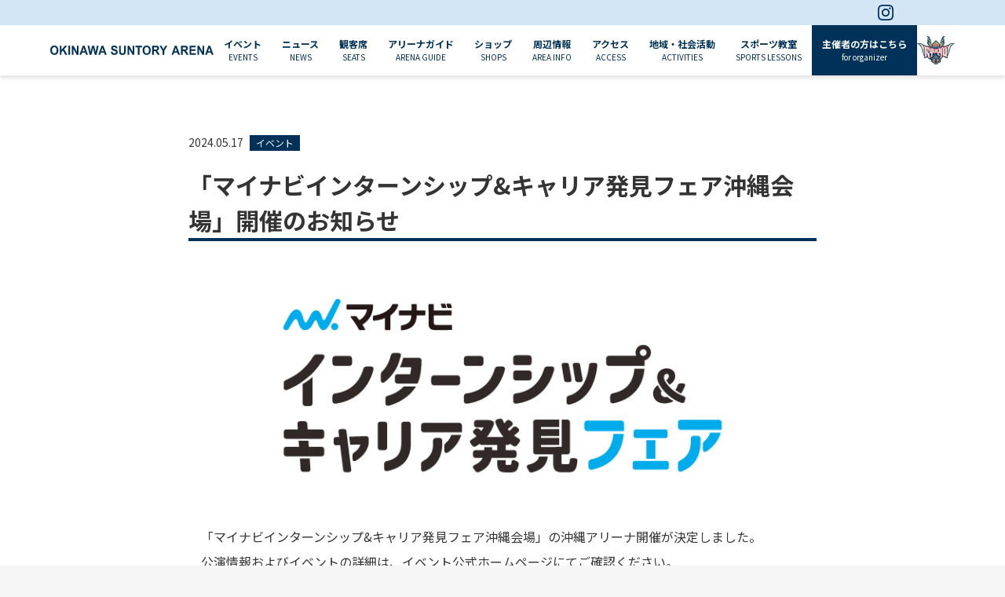

--- FILE ---
content_type: text/html; charset=utf-8
request_url: https://okinawa-arena.jp/news/j8nirehn8k94
body_size: 8018
content:
<!DOCTYPE html>
<html lang="ja">
  <head>
    <!-- Google Tag Manager -->
    <script>
      ;(function (w, d, s, l, i) {
        w[l] = w[l] || []
        w[l].push({ 'gtm.start': new Date().getTime(), event: 'gtm.js' })
        var f = d.getElementsByTagName(s)[0],
          j = d.createElement(s),
          dl = l != 'dataLayer' ? '&l=' + l : ''
        j.async = true
        j.src = 'https://www.googletagmanager.com/gtm.js?id=' + i + dl
        f.parentNode.insertBefore(j, f)
      })(window, document, 'script', 'dataLayer', 'GTM-K2N882Q')
    </script>
    <!-- End Google Tag Manager -->
    <!-- Google Tag Manager -->
    <script>
      ;(function (w, d, s, l, i) {
        w[l] = w[l] || []
        w[l].push({ 'gtm.start': new Date().getTime(), event: 'gtm.js' })
        var f = d.getElementsByTagName(s)[0],
          j = d.createElement(s),
          dl = l != 'dataLayer' ? '&l=' + l : ''
        j.async = true
        j.src = 'https://www.googletagmanager.com/gtm.js?id=' + i + dl
        f.parentNode.insertBefore(j, f)
      })(window, document, 'script', 'dataLayer', 'GTM-K26DM49L')
    </script>
    <!-- End Google Tag Manager -->
    <meta charset="UTF-8">
    <meta name="viewport" content="width=device-width">
    <link rel="icon" type="image/svg+xml" href="/favicon.png">
    <meta property="og:title" content="「マイナビインターンシップ&#38;キャリア発見フェア沖縄会場」開催のお知らせ | 沖縄サントリーアリーナ公式サイト | OKINAWA ARENA">
    <meta property="og:type" content="website">
    <meta property="og:url" content="https://okinawa-arena.jp">
    <meta name="og:description" content="">
    <meta property="og:image" content="https://images.microcms-assets.io/assets/f00eb11b55d64de8b7e3f9890259b66c/387fd9ff057e4bf29017aa3f8dc9ca7c/0608okinawa.png">
    <meta name="generator" content="Astro v2.4.5">
    <meta name="description" content="">
    <title>「マイナビインターンシップ&amp;キャリア発見フェア沖縄会場」開催のお知らせ | 沖縄サントリーアリーナ公式サイト | OKINAWA ARENA</title>
  <link rel="stylesheet" href="/_astro/404.3259b210.css" />
<link rel="stylesheet" href="/_astro/_id_.89851da8.css" />
<link rel="stylesheet" href="/_astro/_id_.da40b9f3.css" /><script>!(function(w,p,f,c){if(!window.crossOriginIsolated && !navigator.serviceWorker) return;c=w[p]=Object.assign(w[p]||{},{"lib":"/~partytown/","debug":false});c[f]=(c[f]||[]).concat(["dataLayer.push"])})(window,'partytown','forward');/* Partytown 0.10.2 - MIT builder.io */
const t={preserveBehavior:!1},e=e=>{if("string"==typeof e)return[e,t];const[n,r=t]=e;return[n,{...t,...r}]},n=Object.freeze((t=>{const e=new Set;let n=[];do{Object.getOwnPropertyNames(n).forEach((t=>{"function"==typeof n[t]&&e.add(t)}))}while((n=Object.getPrototypeOf(n))!==Object.prototype);return Array.from(e)})());!function(t,r,o,i,a,s,c,d,l,p,u=t,f){function h(){f||(f=1,"/"==(c=(s.lib||"/~partytown/")+(s.debug?"debug/":""))[0]&&(l=r.querySelectorAll('script[type="text/partytown"]'),i!=t?i.dispatchEvent(new CustomEvent("pt1",{detail:t})):(d=setTimeout(v,1e4),r.addEventListener("pt0",w),a?y(1):o.serviceWorker?o.serviceWorker.register(c+(s.swPath||"partytown-sw.js"),{scope:c}).then((function(t){t.active?y():t.installing&&t.installing.addEventListener("statechange",(function(t){"activated"==t.target.state&&y()}))}),console.error):v())))}function y(e){p=r.createElement(e?"script":"iframe"),t._pttab=Date.now(),e||(p.style.display="block",p.style.width="0",p.style.height="0",p.style.border="0",p.style.visibility="hidden",p.setAttribute("aria-hidden",!0)),p.src=c+"partytown-"+(e?"atomics.js?v=0.10.2":"sandbox-sw.html?"+t._pttab),r.querySelector(s.sandboxParent||"body").appendChild(p)}function v(n,o){for(w(),i==t&&(s.forward||[]).map((function(n){const[r]=e(n);delete t[r.split(".")[0]]})),n=0;n<l.length;n++)(o=r.createElement("script")).innerHTML=l[n].innerHTML,o.nonce=s.nonce,r.head.appendChild(o);p&&p.parentNode.removeChild(p)}function w(){clearTimeout(d)}s=t.partytown||{},i==t&&(s.forward||[]).map((function(r){const[o,{preserveBehavior:i}]=e(r);u=t,o.split(".").map((function(e,r,o){var a;u=u[o[r]]=r+1<o.length?u[o[r]]||(a=o[r+1],n.includes(a)?[]:{}):(()=>{let e=null;if(i){const{methodOrProperty:n,thisObject:r}=((t,e)=>{let n=t;for(let t=0;t<e.length-1;t+=1)n=n[e[t]];return{thisObject:n,methodOrProperty:e.length>0?n[e[e.length-1]]:void 0}})(t,o);"function"==typeof n&&(e=(...t)=>n.apply(r,...t))}return function(){let n;return e&&(n=e(arguments)),(t._ptf=t._ptf||[]).push(o,arguments),n}})()}))})),"complete"==r.readyState?h():(t.addEventListener("DOMContentLoaded",h),t.addEventListener("load",h))}(window,document,navigator,top,window.crossOriginIsolated);;(e=>{e.addEventListener("astro:before-swap",e=>{let r=document.body.querySelector("iframe[src*='/~partytown/']");if(r)e.newDocument.body.append(r)})})(document);</script></head>
  <body>
    <!-- Google Tag Manager (noscript) -->
    <noscript>
      <iframe src="https://www.googletagmanager.com/ns.html?id=GTM-K2N882Q" height="0" width="0" style="display:none;visibility:hidden"></iframe>
    </noscript>
    <!-- End Google Tag Manager (noscript) -->
    <!-- Google Tag Manager (noscript) -->
    <noscript><iframe src="https://www.googletagmanager.com/ns.html?id=GTM-K26DM49L" height="0" width="0" style="display:none;visibility:hidden"></iframe></noscript>
    <!-- End Google Tag Manager (noscript) -->
    <style>astro-island,astro-slot{display:contents}</style><script>(self.Astro=self.Astro||{}).load=a=>{(async()=>await(await a())())()},window.dispatchEvent(new Event("astro:load"));var l;{const c={0:t=>t,1:t=>JSON.parse(t,o),2:t=>new RegExp(t),3:t=>new Date(t),4:t=>new Map(JSON.parse(t,o)),5:t=>new Set(JSON.parse(t,o)),6:t=>BigInt(t),7:t=>new URL(t),8:t=>new Uint8Array(JSON.parse(t)),9:t=>new Uint16Array(JSON.parse(t)),10:t=>new Uint32Array(JSON.parse(t))},o=(t,s)=>{if(t===""||!Array.isArray(s))return s;const[e,n]=s;return e in c?c[e](n):void 0};customElements.get("astro-island")||customElements.define("astro-island",(l=class extends HTMLElement{constructor(){super(...arguments);this.hydrate=()=>{if(!this.hydrator||this.parentElement&&this.parentElement.closest("astro-island[ssr]"))return;const s=this.querySelectorAll("astro-slot"),e={},n=this.querySelectorAll("template[data-astro-template]");for(const r of n){const i=r.closest(this.tagName);!i||!i.isSameNode(this)||(e[r.getAttribute("data-astro-template")||"default"]=r.innerHTML,r.remove())}for(const r of s){const i=r.closest(this.tagName);!i||!i.isSameNode(this)||(e[r.getAttribute("name")||"default"]=r.innerHTML)}const a=this.hasAttribute("props")?JSON.parse(this.getAttribute("props"),o):{};this.hydrator(this)(this.Component,a,e,{client:this.getAttribute("client")}),this.removeAttribute("ssr"),window.removeEventListener("astro:hydrate",this.hydrate),window.dispatchEvent(new CustomEvent("astro:hydrate"))}}connectedCallback(){!this.hasAttribute("await-children")||this.firstChild?this.childrenConnectedCallback():new MutationObserver((s,e)=>{e.disconnect(),this.childrenConnectedCallback()}).observe(this,{childList:!0})}async childrenConnectedCallback(){window.addEventListener("astro:hydrate",this.hydrate);let s=this.getAttribute("before-hydration-url");s&&await import(s),this.start()}start(){const s=JSON.parse(this.getAttribute("opts")),e=this.getAttribute("client");if(Astro[e]===void 0){window.addEventListener(`astro:${e}`,()=>this.start(),{once:!0});return}Astro[e](async()=>{const n=this.getAttribute("renderer-url"),[a,{default:r}]=await Promise.all([import(this.getAttribute("component-url")),n?import(n):()=>()=>{}]),i=this.getAttribute("component-export")||"default";if(!i.includes("."))this.Component=a[i];else{this.Component=a;for(const d of i.split("."))this.Component=this.Component[d]}return this.hydrator=r,this.hydrate},s,this)}attributeChangedCallback(){this.hydrator&&this.hydrate()}},l.observedAttributes=["props"],l))}</script><astro-island uid="3fVyb" component-url="/_astro/Header.40b8ca81.js" component-export="Header" renderer-url="/_astro/client.b2fd4583.js" props="{&quot;pathname&quot;:[0,&quot;/news/j8nirehn8k94&quot;]}" ssr="" client="load" opts="{&quot;name&quot;:&quot;Header&quot;,&quot;value&quot;:true}" await-children=""><header class="fixed w-full z-[999] drop-shadow-md"><div class="w-full h-8 hidden lg:block bg-[#D1E5F5]"><div class="h-8 w-3/4 relative m-auto w-[850px] max-w-full xl:w-[995px] lg:w-[840px]"><a href="https://www.instagram.com/okinawa_arena/" target="_blank" rel="noopener noreferrer" class="block"><img src="/instagram.svg" alt="Instagramのアイコン" class="absolute top-1/2 -translate-y-2/4 right-0"/></a><a href="/organizer/contact" class="flex justify-end gap-[8px] items-center absolute top-1/2 -translate-y-2/4  right-0 hidden"><img src="/organizer/icon-mail.svg" alt="メールアイコン" width="20" height="24"/><p class="text-white text-[12px]">ご利用に関するお問い合わせ</p></a></div></div><div class="w-full flex items-center h-[64px] lg:gap-1 2xl:gap-[50px] xl:justify-center justify-between bg-white text-primary gap-[18px]"><div class="ml-4"><a href="/"><img src="/header_logo01.svg" alt="沖縄サントリーアリーナのロゴ" class="xl:w-[208px] w-[170px]" width="208" height="19"/></a></div><ul class="lg:flex gap-[0.5px] lg:h-full lg:items-center hidden lg:block"><li class="h-full xl:px-2 px-[2px] relative after:opacity-0  after:duration-200
        
        
        "><a href="/events" class="flex flex-col justify-center items-center text-center h-full xl:px-[5px] px-1"><span class="2xl:text-sm lg:text-[12px] font-bold">イベント</span><span class="text-xs lg:text-[10px] 2xl:text-xs">EVENTS</span></a></li><li class="h-full xl:px-2 px-[2px] relative after:opacity-0  after:duration-200
        
        
        "><a href="/news" class="flex flex-col justify-center items-center text-center h-full xl:px-[5px] px-1"><span class="2xl:text-sm lg:text-[12px] font-bold">ニュース</span><span class="text-xs lg:text-[10px] 2xl:text-xs">NEWS</span></a></li><li class="h-full xl:px-2 px-[2px] relative after:opacity-0  after:duration-200
        
        
        "><a href="/seats" class="flex flex-col justify-center items-center text-center h-full xl:px-[5px] px-1"><span class="2xl:text-sm lg:text-[12px] font-bold">観客席</span><span class="text-xs lg:text-[10px] 2xl:text-xs">SEATS</span></a></li><li class="h-full xl:px-2 px-[2px] relative after:opacity-0  after:duration-200
        
        
        "><a href="/arena_guide" class="flex flex-col justify-center items-center text-center h-full xl:px-[5px] px-1"><span class="2xl:text-sm lg:text-[12px] font-bold">アリーナガイド</span><span class="text-xs lg:text-[10px] 2xl:text-xs">ARENA GUIDE</span></a></li><li class="h-full xl:px-2 px-[2px] relative after:opacity-0  after:duration-200
        
        
        "><a href="" class="flex flex-col justify-center items-center text-center h-full xl:px-[5px] px-1"><span class="2xl:text-sm lg:text-[12px] font-bold">ショップ</span><span class="text-xs lg:text-[10px] 2xl:text-xs">SHOPS</span></a></li><li class="h-full xl:px-2 px-[2px] relative after:opacity-0  after:duration-200
        
        
        "><a href="/area_info" class="flex flex-col justify-center items-center text-center h-full xl:px-[5px] px-1"><span class="2xl:text-sm lg:text-[12px] font-bold">周辺情報</span><span class="text-xs lg:text-[10px] 2xl:text-xs">AREA INFO</span></a></li><li class="h-full xl:px-2 px-[2px] relative after:opacity-0  after:duration-200
        
        
        "><a href="/access" class="flex flex-col justify-center items-center text-center h-full xl:px-[5px] px-1"><span class="2xl:text-sm lg:text-[12px] font-bold">アクセス</span><span class="text-xs lg:text-[10px] 2xl:text-xs">ACCESS</span></a></li><li class="h-full xl:px-2 px-[2px] relative after:opacity-0  after:duration-200
        
        
        "><a href="/activities" class="flex flex-col justify-center items-center text-center h-full xl:px-[5px] px-1"><span class="2xl:text-sm lg:text-[12px] font-bold">地域・社会活動</span><span class="text-xs lg:text-[10px] 2xl:text-xs">ACTIVITIES</span></a></li><li class="h-full xl:px-2 px-[2px] relative after:opacity-0  after:duration-200
        
        
        "><a href="" class="flex flex-col justify-center items-center text-center h-full xl:px-[5px] px-1"><span class="2xl:text-sm lg:text-[12px] font-bold">スポーツ教室</span><span class="text-xs lg:text-[10px] 2xl:text-xs">SPORTS LESSONS</span></a></li><li class="h-full xl:px-2 px-[2px] relative after:opacity-0  after:duration-200
        
        
        bg-primary text-white"><a href="/organizer" class="flex flex-col justify-center items-center text-center h-full xl:px-[5px] px-1"><span class="2xl:text-sm lg:text-[12px] font-bold">主催者の方はこちら</span><span class="text-xs lg:text-[10px] 2xl:text-xs">for organizer</span></a></li></ul><div class="lg:hidden block  w-20 h-16  flex flex-col justify-between py-6 bg-primary"><span class="w-5 h-0.5 bg-white block my-0 mx-auto duration-150 "></span><span class="w-5 h-0.5 bg-white block my-0 mx-auto duration-150 "></span><span class="w-5 h-0.5 bg-white block my-0 mx-auto opacity-1"></span></div><div class="hidden lg:block"><img src="/logo_ryukyu.svg" alt="琉球ゴールデンキングスのロゴ" class="xl:mr-4 mr-1 w-9 xl:w-12  "/></div></div><div class="lg:hidden duration-150 transition-opacity&#x27; opacity-0 pointer-events-none z-[-50]"><nav class="w-full max-w-full h-screen absolute fixed lg:hidden align-bottom mb-0 bg-white"><div class="h-full overflow-y-scroll"><ul><li class=" border-t border-[#EDEDED]"><div class="flex items-end gap-[6px] py-4 pl-4 relative"><a href="/events" class="flex items-end gap-[6px] w-full h-full "><p class="font-bold text-primary">イベント</p><p class="font-bold text-[12px] text-primary">EVENTS</p><img src="/header/navigation_arrow.svg" alt="矢印のアイコン" class="absolute right-4 translate-y-[-50%] w-[8px] h-[11px]"/></a></div></li><li class=" border-t border-[#EDEDED]"><div class="flex items-end gap-[6px] py-4 pl-4 relative"><a href="/news" class="flex items-end gap-[6px] w-full h-full "><p class="font-bold text-primary">ニュース</p><p class="font-bold text-[12px] text-primary">NEWS</p><img src="/header/navigation_arrow.svg" alt="矢印のアイコン" class="absolute right-4 translate-y-[-50%] w-[8px] h-[11px]"/></a></div></li><li class=" border-t border-[#EDEDED]"><div class="flex items-end gap-[6px] py-4 pl-4 relative"><a href="/seats" class="flex items-end gap-[6px] w-full h-full "><p class="font-bold text-primary">観客席</p><p class="font-bold text-[12px] text-primary">SEATS</p><img src="/header/navigation_arrow.svg" alt="矢印のアイコン" class="absolute right-4 translate-y-[-50%] w-[8px] h-[11px]"/></a></div></li><li class=" border-t border-[#EDEDED]"><div class="flex items-end gap-[6px] py-4 pl-4 relative"><a href="/arena_guide" class="flex items-end gap-[6px] w-full h-full pointer-events-none"><p class="font-bold text-primary">アリーナガイド</p><p class="font-bold text-[12px] text-primary">ARENA GUIDE</p><p class="absolute top-[50%] -translate-y-1/2 right-4"><span class="w-3 h-[2px] block bg-primary"></span><span class="w-3 h-[2px] block -translate-y-[2px] transition duration-500 bg-primary rotate-90"></span></p></a></div><div class="overflow-hidden max-h-0" style="max-height:0px;transition:max-height .3s ease-in-out"><div class="grid grid-cols-2"><a href="/arena_guide" target="" class="relative"><p class="font-bold text-[14px] py-[13px] px-4 border-t border-r

                          text-primary border-[#EDEDED]
                          ">アリーナガイドトップ</p><img src="/header/navigation_arrow_sm.svg" alt="矢印のアイコン" class="absolute right-[18px] top-[50%] translate-y-[-50%]"/></a><a href="/arena_guide/premium_seating" target="" class="relative"><p class="font-bold text-[14px] py-[13px] px-4 border-t 

                          text-primary border-[#EDEDED]
                          ">スイート/ラウンジ</p><img src="/header/navigation_arrow_sm.svg" alt="矢印のアイコン" class="absolute right-[18px] top-[50%] translate-y-[-50%]"/></a><a href="/arena_guide/staging" target="" class="relative"><p class="font-bold text-[14px] py-[13px] px-4 border-t border-r

                          text-primary border-[#EDEDED]
                          ">ビジョン/ライティング</p><img src="/header/navigation_arrow_sm.svg" alt="矢印のアイコン" class="absolute right-[18px] top-[50%] translate-y-[-50%]"/></a><a href="/arena_guide/hospitality" target="" class="relative"><p class="font-bold text-[14px] py-[13px] px-4 border-t 

                          text-primary border-[#EDEDED]
                          ">設備</p><img src="/header/navigation_arrow_sm.svg" alt="矢印のアイコン" class="absolute right-[18px] top-[50%] translate-y-[-50%]"/></a><a href="/arena_guide/navigation" target="" class="relative"><p class="font-bold text-[14px] py-[13px] px-4 border-t border-r

                          text-primary border-[#EDEDED]
                          ">館内ナビゲーション</p><img src="/header/navigation_arrow_sm.svg" alt="矢印のアイコン" class="absolute right-[18px] top-[50%] translate-y-[-50%]"/></a><a href="https://my.matterport.com/show/?m=7k355u0py11f32r4be1kk7h5d" target="_blank" class="relative"><p class="font-bold text-[14px] py-[13px] px-4 border-t 

                          text-primary border-[#EDEDED]
                          ">3DVRマップ</p><img src="/header/navigation_arrow_sm.svg" alt="矢印のアイコン" class="absolute right-[18px] top-[50%] translate-y-[-50%]"/></a></div></div></li><li class=" border-t border-[#EDEDED]"><div class="flex items-end gap-[6px] py-4 pl-4 relative"><a href="" class="flex items-end gap-[6px] w-full h-full pointer-events-none"><p class="font-bold text-primary">ショップ</p><p class="font-bold text-[12px] text-primary">SHOPS</p><p class="absolute top-[50%] -translate-y-1/2 right-4"><span class="w-3 h-[2px] block bg-primary"></span><span class="w-3 h-[2px] block -translate-y-[2px] transition duration-500 bg-primary rotate-90"></span></p></a></div><div class="overflow-hidden max-h-0" style="max-height:0px;transition:max-height .3s ease-in-out"><div class="grid grid-cols-2"><a href="/shop" target="" class="relative"><p class="font-bold text-[14px] py-[13px] px-4 border-t border-r

                          text-primary border-[#EDEDED]
                          ">アリーナショップ</p><img src="/header/navigation_arrow_sm.svg" alt="矢印のアイコン" class="absolute right-[18px] top-[50%] translate-y-[-50%]"/></a><a href="/cafe" target="" class="relative"><p class="font-bold text-[14px] py-[13px] px-4 border-t 

                          text-primary border-[#EDEDED]
                          ">アリーナカフェ</p><img src="/header/navigation_arrow_sm.svg" alt="矢印のアイコン" class="absolute right-[18px] top-[50%] translate-y-[-50%]"/></a></div></div></li><li class=" border-t border-[#EDEDED]"><div class="flex items-end gap-[6px] py-4 pl-4 relative"><a href="/area_info" class="flex items-end gap-[6px] w-full h-full pointer-events-none"><p class="font-bold text-primary">周辺情報</p><p class="font-bold text-[12px] text-primary">AREA INFO</p><p class="absolute top-[50%] -translate-y-1/2 right-4"><span class="w-3 h-[2px] block bg-primary"></span><span class="w-3 h-[2px] block -translate-y-[2px] transition duration-500 bg-primary rotate-90"></span></p></a></div><div class="overflow-hidden max-h-0" style="max-height:0px;transition:max-height .3s ease-in-out"><div class="grid grid-cols-2"><a href="/area_info" target="" class="relative"><p class="font-bold text-[14px] py-[13px] px-4 border-t border-r

                          text-primary border-[#EDEDED]
                          ">周辺情報トップ</p><img src="/header/navigation_arrow_sm.svg" alt="矢印のアイコン" class="absolute right-[18px] top-[50%] translate-y-[-50%]"/></a><a href="/area_info/gourmet" target="" class="relative"><p class="font-bold text-[14px] py-[13px] px-4 border-t 

                          text-primary border-[#EDEDED]
                          ">グルメ</p><img src="/header/navigation_arrow_sm.svg" alt="矢印のアイコン" class="absolute right-[18px] top-[50%] translate-y-[-50%]"/></a><a href="/area_info/hotels" target="" class="relative"><p class="font-bold text-[14px] py-[13px] px-4 border-t border-r

                          text-primary border-[#EDEDED]
                          ">宿泊施設</p><img src="/header/navigation_arrow_sm.svg" alt="矢印のアイコン" class="absolute right-[18px] top-[50%] translate-y-[-50%]"/></a><a href="/area_info/tourist" target="" class="relative"><p class="font-bold text-[14px] py-[13px] px-4 border-t 

                          text-primary border-[#EDEDED]
                          ">観光施設</p><img src="/header/navigation_arrow_sm.svg" alt="矢印のアイコン" class="absolute right-[18px] top-[50%] translate-y-[-50%]"/></a></div></div></li><li class=" border-t border-[#EDEDED]"><div class="flex items-end gap-[6px] py-4 pl-4 relative"><a href="/access" class="flex items-end gap-[6px] w-full h-full "><p class="font-bold text-primary">アクセス</p><p class="font-bold text-[12px] text-primary">ACCESS</p><img src="/header/navigation_arrow.svg" alt="矢印のアイコン" class="absolute right-4 translate-y-[-50%] w-[8px] h-[11px]"/></a></div></li><li class=" border-t border-[#EDEDED]"><div class="flex items-end gap-[6px] py-4 pl-4 relative"><a href="/activities" class="flex items-end gap-[6px] w-full h-full "><p class="font-bold text-primary">地域・社会活動</p><p class="font-bold text-[12px] text-primary">ACTIVITIES</p><img src="/header/navigation_arrow.svg" alt="矢印のアイコン" class="absolute right-4 translate-y-[-50%] w-[8px] h-[11px]"/></a></div></li><li class=" border-t border-[#EDEDED]"><div class="flex items-end gap-[6px] py-4 pl-4 relative"><a href="" class="flex items-end gap-[6px] w-full h-full pointer-events-none"><p class="font-bold text-primary">スポーツ教室</p><p class="font-bold text-[12px] text-primary">SPORTS LESSONS</p><p class="absolute top-[50%] -translate-y-1/2 right-4"><span class="w-3 h-[2px] block bg-primary"></span><span class="w-3 h-[2px] block -translate-y-[2px] transition duration-500 bg-primary rotate-90"></span></p></a></div><div class="overflow-hidden max-h-0" style="max-height:0px;transition:max-height .3s ease-in-out"><div class="grid grid-cols-2"><a href="/school/yoga" target="" class="relative"><p class="font-bold text-[14px] py-[13px] px-4 border-t border-r

                          text-primary border-[#EDEDED]
                          ">ヨガクラス</p><img src="/header/navigation_arrow_sm.svg" alt="矢印のアイコン" class="absolute right-[18px] top-[50%] translate-y-[-50%]"/></a><a href="https://goldenkings.jp/kds/" target="_blank" class="relative"><p class="font-bold text-[14px] py-[13px] px-4 border-t 

                          text-primary border-[#EDEDED]
                          ">ダンススクール</p><img src="/header/navigation_arrow_sm.svg" alt="矢印のアイコン" class="absolute right-[18px] top-[50%] translate-y-[-50%]"/></a></div></div></li></ul><div class="py-[42px] hidden"><a href="/organizer/contact" class="w-[311px] mx-auto border-[1px] border-white flex gap-[12px] px-[33px] py-[24px]"><img src="/organizer/icon-mail.svg" alt="メールアイコン" width="20" height="24"/><span class="text-white text-[16px] block">ご利用に関するお問い合わせ</span></a></div><div class="py-4 pl-4 relative bg-[#EDEDED] text-center"><a href="/organizer" class="block"><button class="font-bold max-w-full w-[240px] h-[32px]    bg-primary undefined undefined text-white transition-colors duration-200">イベント主催者の方はこちら</button></a></div><div class="py-[18px] px-[32px] flex justify-between h-[30%] "><a href="https://www.instagram.com/okinawa_arena/" target="_blank" rel="noopener noreferrer"><img src="../header/icon_instagram.svg" alt="インスタグラム"/></a><a href="https://goldenkings.jp/" target="_blank" rel="noopener noreferrer"><img src="/logo_ryukyu.svg" alt="琉球ゴールデンキングスのロゴ"/></a></div></div></nav></div></header></astro-island>

    <main class="lg:pt-[96px] pt-[64px]">
      <div class="w-full text-[#343434]"><div class="w-[800px] max-w-[calc(100%-34px)] m-auto pt-[68px]"><div class="w-full max-w-full mb-9 md:mb-10"><time dateTime="2023.00.00" class="mb-[13px] text-[14px] inline-block">2024.05.17<span class="text-white bg-primary text-[12px] inline-block px-[8px] py-[1px] m-[8px]">イベント</span></time><h1 class="md:text-[30px] text-[26px] border-primary border-b-4 font-bold">「マイナビインターンシップ&amp;キャリア発見フェア沖縄会場」開催のお知らせ</h1></div><div class="w-[768px] max-w-full m-auto leading-8"><div class="_newsId_1tf05_2"><p><img src="https://images.microcms-assets.io/assets/f00eb11b55d64de8b7e3f9890259b66c/387fd9ff057e4bf29017aa3f8dc9ca7c/0608okinawa.png" alt=""><br>「マイナビインターンシップ&amp;キャリア発見フェア沖縄会場」の沖縄アリーナ開催が決定しました。<br>公演情報およびイベントの詳細は、イベント公式ホームページにてご確認ください。<br>&nbsp;<br>＜開催概要＞<br>イベント名：マイナビインターンシップ&amp;キャリア発見フェア沖縄会場&nbsp;<br>実施日程：2024年6月8日(土)13:00〜17:00<br>会 場：沖縄アリーナ<br>イベント公式ホームページ：<a href="https://job.mynavi.jp/conts/event/2026/9069/index.html" target="_blank" rel="noopener noreferrer">https://job.mynavi.jp/conts/event/2026/9069/index.html</a><br></p></div></div></div></div><div class="w-[800px] max-w-full m-auto"><div class="flex border-b-2 md:justify-end justify-center gap-8 border-primary py-[50px] px-4}"><p class="font-bold text-primary">この記事をシェア</p><div class="flex gap-[8px]"><a href="https://www.facebook.com/sharer/sharer.php?u=https://okinawa-arena.jp/news/j8nirehn8k94" target="_blank" rel="noopener noreferrer"><img src="/sns/icon_facebook.svg" alt="Facebook"/></a><a href="https://twitter.com/intent/tweet?text=https://okinawa-arena.jp/news/j8nirehn8k94" target="_blank" rel="noopener noreferrer"><img src="/sns/icon_twitter.svg" alt="Twitter"/></a><a href="https://social-plugins.line.me/lineit/share?url=https://okinawa-arena.jp/news/j8nirehn8k94" target="_blank" rel="noopener noreferrer"><img src="/sns/icon_line.svg" alt="LINE"/></a></div></div><div class="hidden md:block"><div class="flex items-center gap-[119px] pt-[38px] justify-center"><a href="dkvfej50-d" class="text-[12px] text-primary w-[160px] text-right line-clamp-2"><div class="flex justify-end text-[16px] font-bold gap-[8px] "><img src="/sns/vector.svg" alt="" class=""/><p class="">PREV</p></div>沖縄アリーナで開催された「FIBAバスケットボールワールドカップ2023」のドキュメンタリー映画『BELIEVE 日本バスケを諦めなかった男たち』が6月7日(金)より公開！</a><div class="drop-shadow-lg"><a href="/news" class="block"><button class="font-bold max-w-full w-[208px] h-12    bg-primary undefined undefined text-white transition-colors duration-200">一覧に戻る</button></a></div><a href="bl0b5i-58x" class="text-[12px] text-primary w-[160px] text-left line-clamp-2"><div class="flex justify-start text-[16px] font-bold gap-[8px]"><p>NEXT</p><img src="/sns/vector.svg" alt="" class="rotate-180"/></div>日本生命 B.LEAGUE CHAMPIONSHIP 2023-24 セミファイナル 沖縄アリーナ開催決定のお知らせ</a></div></div><div class="md:hidden w-[90%] mx-auto"><div class="flex  gap-[100px] pt-[38px] justify-center"><a href="dkvfej50-d" class="text-[12px] text-primary w-[120px] text-right line-clamp-2"><div class="flex justify-end text-[16px] font-bold gap-[8px] "><img src="/sns/vector.svg" alt="" class=""/><p class="">PREV</p></div>沖縄アリーナで開催された「FIBAバスケットボールワールドカップ2023」のドキュメンタリー映画『BELIEVE 日本バスケを諦めなかった男たち』が6月7日(金)より公開！</a><a href="bl0b5i-58x" class="text-[12px] text-primary w-[120px] text-left line-clamp-2"><div class="flex justify-start text-[16px] font-bold gap-[8px]"><p>NEXT</p><img src="/sns/vector.svg" alt="" class="rotate-180"/></div>日本生命 B.LEAGUE CHAMPIONSHIP 2023-24 セミファイナル 沖縄アリーナ開催決定のお知らせ</a></div><div class="drop-shadow-lg text-center pt-[32px] pb-[45px]"><a href="/news" class="block"><button class="font-bold max-w-full w-[208px] h-12    bg-primary undefined undefined text-white transition-colors duration-200">一覧に戻る</button></a></div></div></div>
    </main>

    
    <astro-island uid="13c4Bh" component-url="/_astro/ReturnButton.4b2fc9cf.js" component-export="ReturnButton" renderer-url="/_astro/client.b2fd4583.js" props="{&quot;isContact&quot;:[0,false],&quot;pathname&quot;:[0,&quot;/news/j8nirehn8k94&quot;]}" ssr="" client="load" opts="{&quot;name&quot;:&quot;ReturnButton&quot;,&quot;value&quot;:true}" await-children=""><a href="javascript:void(0)" class="block text-center  
      bg-white md:pt-[84px] md:pb-12 pb-9 pt-11 "><button class="w-12 h-12 rounded-full relative bg-[#003159] border border-primary hover:bg-white transition-colors duration-200" aria-label="ページトップへ戻る"><img src="/white_arrow.svg" alt="" class="absolute top-1/2 left-1/2 transform -translate-x-1/2 -translate-y-1/2"/></button></a></astro-island>
    <div class="bg-base_pale w-full flex items-center"><div class="mx-auto px-4 py-1.5 max-w-[1152px] w-full"><p class="text-xs md:text-sm leading-[21px] md:leading-loose text-left text-txt"><a href="/">トップページ</a><span class="text-[#aaaaaa] mx-2 md:mx-3">/</span><a href="/news">ニュース一覧</a><span class="text-[#aaaaaa] mx-2 md:mx-3">/</span><a href="/news/j8nirehn8k94">「マイナビインターンシップ&amp;キャリア発見フェア沖縄会場」開催のお知らせ</a></p></div></div><footer class="py-12 md:p-12 flex flex-col justify-center gap-10 md:gap-12 bg-primary"><img src="/logo.svg" alt="沖縄サントリーアリーナロゴ" class="w-[210px] mx-auto" width="144" height="77"/><div class="hidden md:block"><ul class="flex gap-4 justify-center"><li class="border-r border-white"><a href="/company" class="pr-4 text-white">運営会社</a></li><li class="border-r border-white"><a href="/history" class="pr-4 text-white">施設沿革</a></li><li class="border-r border-white"><a href="https://www.city.okinawa.okinawa.jp/zyoureikun/act/frame/frame110002968.htm" class="pr-4 text-white" target="_blank" rel="noopener noreferrer">沖縄アリーナ条例</a></li><li class="border-r border-white"><a href="/privacy_policy" class="pr-4 text-white">個人情報保護方針</a></li><li class="border-r border-white"><a href="https://www.okinawa-x.jp/" class="pr-4 text-white" target="_blank" rel="noopener noreferrer">採用情報</a></li><li class=""><a href="/faq" class="pr-4 text-white">よくあるご質問</a></li></ul></div><div class="md:hidden"><ul class="flex justify-center text-sm mb-4 gap-[10px]"><li class="border-white border-r"><a href="/company" class="pr-[10px] text-white">運営会社</a></li><li class="border-white border-r"><a href="/history" class="pr-[10px] text-white">施設沿革</a></li><li class=""><a href="https://www.city.okinawa.okinawa.jp/zyoureikun/act/frame/frame110002968.htm" class="pr-[10px] text-white">沖縄アリーナ条例</a></li></ul><ul class="flex gap-4 text-sm justify-center"><li class=" pr-4 
                    border-r border-white"><a href="/privacy_policy" class="text-white" target="_blank" rel="noopener noreferrer">個人情報保護方針</a></li><li class=" pr-4 
                    border-r border-white"><a href="https://www.okinawa-x.jp/" class="text-white">採用情報</a></li><li class=" pr-4 
                    "><a href="/faq" class="text-white">よくあるご質問</a></li></ul></div><div class="flex flex-col md:flex-row gap-4 items-center justify-center"><a href="/contact" class="block"><button class="font-bold max-w-full w-52 h-[32px]    bg-white undefined  text-primary transition-colors duration-200">お問い合わせ</button></a><a href="/organizer" class="block"><button class="font-bold max-w-full w-52 h-[32px]    bg-white undefined  text-primary transition-colors duration-200">主催者の方はこちら</button></a></div><p class="text-center text-xs mt-6 md:mt-0 text-white">© 2019–2020 OKINAWA ARENA.</p></footer>
  
</body></html>

--- FILE ---
content_type: text/css; charset=utf-8
request_url: https://okinawa-arena.jp/_astro/404.3259b210.css
body_size: 12252
content:
*,:before,:after{box-sizing:border-box;border-width:0;border-style:solid;border-color:#e5e7eb}:before,:after{--tw-content: ""}html{line-height:1.5;-webkit-text-size-adjust:100%;-moz-tab-size:4;-o-tab-size:4;tab-size:4;font-family:ui-sans-serif,system-ui,-apple-system,BlinkMacSystemFont,Segoe UI,Roboto,Helvetica Neue,Arial,Noto Sans,sans-serif,"Apple Color Emoji","Segoe UI Emoji",Segoe UI Symbol,"Noto Color Emoji";font-feature-settings:normal}body{margin:0;line-height:inherit}hr{height:0;color:inherit;border-top-width:1px}abbr:where([title]){-webkit-text-decoration:underline dotted;text-decoration:underline dotted}h1,h2,h3,h4,h5,h6{font-size:inherit;font-weight:inherit}a{color:inherit;text-decoration:inherit}b,strong{font-weight:bolder}code,kbd,samp,pre{font-family:ui-monospace,SFMono-Regular,Menlo,Monaco,Consolas,Liberation Mono,Courier New,monospace;font-size:1em}small{font-size:80%}sub,sup{font-size:75%;line-height:0;position:relative;vertical-align:baseline}sub{bottom:-.25em}sup{top:-.5em}table{text-indent:0;border-color:inherit;border-collapse:collapse}button,input,optgroup,select,textarea{font-family:inherit;font-size:100%;font-weight:inherit;line-height:inherit;color:inherit;margin:0;padding:0}button,select{text-transform:none}button,[type=button],[type=reset],[type=submit]{-webkit-appearance:button;background-color:transparent;background-image:none}:-moz-focusring{outline:auto}:-moz-ui-invalid{box-shadow:none}progress{vertical-align:baseline}::-webkit-inner-spin-button,::-webkit-outer-spin-button{height:auto}[type=search]{-webkit-appearance:textfield;outline-offset:-2px}::-webkit-search-decoration{-webkit-appearance:none}::-webkit-file-upload-button{-webkit-appearance:button;font:inherit}summary{display:list-item}blockquote,dl,dd,h1,h2,h3,h4,h5,h6,hr,figure,p,pre{margin:0}fieldset{margin:0;padding:0}legend{padding:0}ol,ul,menu{list-style:none;margin:0;padding:0}textarea{resize:vertical}input::-moz-placeholder,textarea::-moz-placeholder{opacity:1;color:#9ca3af}input::placeholder,textarea::placeholder{opacity:1;color:#9ca3af}button,[role=button]{cursor:pointer}:disabled{cursor:default}img,svg,video,canvas,audio,iframe,embed,object{display:block;vertical-align:middle}img,video{max-width:100%;height:auto}[hidden]{display:none}*,:before,:after{--tw-border-spacing-x: 0;--tw-border-spacing-y: 0;--tw-translate-x: 0;--tw-translate-y: 0;--tw-rotate: 0;--tw-skew-x: 0;--tw-skew-y: 0;--tw-scale-x: 1;--tw-scale-y: 1;--tw-pan-x: ;--tw-pan-y: ;--tw-pinch-zoom: ;--tw-scroll-snap-strictness: proximity;--tw-ordinal: ;--tw-slashed-zero: ;--tw-numeric-figure: ;--tw-numeric-spacing: ;--tw-numeric-fraction: ;--tw-ring-inset: ;--tw-ring-offset-width: 0px;--tw-ring-offset-color: #fff;--tw-ring-color: rgb(59 130 246 / .5);--tw-ring-offset-shadow: 0 0 #0000;--tw-ring-shadow: 0 0 #0000;--tw-shadow: 0 0 #0000;--tw-shadow-colored: 0 0 #0000;--tw-blur: ;--tw-brightness: ;--tw-contrast: ;--tw-grayscale: ;--tw-hue-rotate: ;--tw-invert: ;--tw-saturate: ;--tw-sepia: ;--tw-drop-shadow: ;--tw-backdrop-blur: ;--tw-backdrop-brightness: ;--tw-backdrop-contrast: ;--tw-backdrop-grayscale: ;--tw-backdrop-hue-rotate: ;--tw-backdrop-invert: ;--tw-backdrop-opacity: ;--tw-backdrop-saturate: ;--tw-backdrop-sepia: }::backdrop{--tw-border-spacing-x: 0;--tw-border-spacing-y: 0;--tw-translate-x: 0;--tw-translate-y: 0;--tw-rotate: 0;--tw-skew-x: 0;--tw-skew-y: 0;--tw-scale-x: 1;--tw-scale-y: 1;--tw-pan-x: ;--tw-pan-y: ;--tw-pinch-zoom: ;--tw-scroll-snap-strictness: proximity;--tw-ordinal: ;--tw-slashed-zero: ;--tw-numeric-figure: ;--tw-numeric-spacing: ;--tw-numeric-fraction: ;--tw-ring-inset: ;--tw-ring-offset-width: 0px;--tw-ring-offset-color: #fff;--tw-ring-color: rgb(59 130 246 / .5);--tw-ring-offset-shadow: 0 0 #0000;--tw-ring-shadow: 0 0 #0000;--tw-shadow: 0 0 #0000;--tw-shadow-colored: 0 0 #0000;--tw-blur: ;--tw-brightness: ;--tw-contrast: ;--tw-grayscale: ;--tw-hue-rotate: ;--tw-invert: ;--tw-saturate: ;--tw-sepia: ;--tw-drop-shadow: ;--tw-backdrop-blur: ;--tw-backdrop-brightness: ;--tw-backdrop-contrast: ;--tw-backdrop-grayscale: ;--tw-backdrop-hue-rotate: ;--tw-backdrop-invert: ;--tw-backdrop-opacity: ;--tw-backdrop-saturate: ;--tw-backdrop-sepia: }.pointer-events-none{pointer-events:none}.visible{visibility:visible}.invisible{visibility:hidden}.\!static{position:static!important}.fixed{position:fixed}.absolute{position:absolute}.relative{position:relative}.sticky{position:sticky}.inset-0{inset:0}.\!top-\[calc\(50\%_-_30px\)\]{top:calc(50% - 30px)!important}.-left-4{left:-1rem}.bottom-0{bottom:0}.bottom-3{bottom:.75rem}.bottom-9{bottom:2.25rem}.bottom-\[-22px\]{bottom:-22px}.bottom-\[12px\]{bottom:12px}.bottom-\[18px\]{bottom:18px}.left-0{left:0}.left-1\/2{left:50%}.left-\[128px\]{left:128px}.left-\[30px\]{left:30px}.right-0{right:0}.right-1\/2{right:50%}.right-3{right:.75rem}.right-4{right:1rem}.right-\[0\]{right:0}.right-\[12px\]{right:12px}.right-\[16px\]{right:16px}.right-\[17px\]{right:17px}.right-\[18px\]{right:18px}.right-auto{right:auto}.top-0{top:0}.top-1\/2{top:50%}.top-10{top:2.5rem}.top-3{top:.75rem}.top-\[50\%\]{top:50%}.top-full{top:100%}.z-10{z-index:10}.z-20{z-index:20}.z-30{z-index:30}.z-\[-50\]{z-index:-50}.z-\[10\]{z-index:10}.z-\[1\]{z-index:1}.z-\[2\]{z-index:2}.z-\[500\]{z-index:500}.z-\[999\]{z-index:999}.col-span-2{grid-column:span 2 / span 2}.col-start-1{grid-column-start:1}.col-start-2{grid-column-start:2}.col-end-3{grid-column-end:3}.row-start-1{grid-row-start:1}.row-start-2{grid-row-start:2}.row-end-2{grid-row-end:2}.\!m-0{margin:0!important}.m-\[8px\]{margin:8px}.m-auto{margin:auto}.-mx-2{margin-left:-.5rem;margin-right:-.5rem}.-mx-2\.5{margin-left:-.625rem;margin-right:-.625rem}.-mx-4{margin-left:-1rem;margin-right:-1rem}.mx-2{margin-left:.5rem;margin-right:.5rem}.mx-\[16px\]{margin-left:16px;margin-right:16px}.mx-\[calc\(50\%-50vw\)\],.mx-\[calc\(50\%_-_50vw\)\]{margin-left:calc(50% - 50vw);margin-right:calc(50% - 50vw)}.mx-auto{margin-left:auto;margin-right:auto}.my-0{margin-top:0;margin-bottom:0}.my-6{margin-top:1.5rem;margin-bottom:1.5rem}.my-\[48px\]{margin-top:48px;margin-bottom:48px}.\!mt-0{margin-top:0!important}.-mr-4{margin-right:-1rem}.mb-0{margin-bottom:0}.mb-1{margin-bottom:.25rem}.mb-10{margin-bottom:2.5rem}.mb-12{margin-bottom:3rem}.mb-14{margin-bottom:3.5rem}.mb-16{margin-bottom:4rem}.mb-2{margin-bottom:.5rem}.mb-2\.5{margin-bottom:.625rem}.mb-20{margin-bottom:5rem}.mb-3{margin-bottom:.75rem}.mb-4{margin-bottom:1rem}.mb-5{margin-bottom:1.25rem}.mb-6{margin-bottom:1.5rem}.mb-7{margin-bottom:1.75rem}.mb-8{margin-bottom:2rem}.mb-9{margin-bottom:2.25rem}.mb-\[10px\]{margin-bottom:10px}.mb-\[12px\]{margin-bottom:12px}.mb-\[13px\]{margin-bottom:13px}.mb-\[16px\]{margin-bottom:16px}.mb-\[17px\]{margin-bottom:17px}.mb-\[18px\]{margin-bottom:18px}.mb-\[20px\]{margin-bottom:20px}.mb-\[24px\]{margin-bottom:24px}.mb-\[32px\]{margin-bottom:32px}.mb-\[36px\]{margin-bottom:36px}.mb-\[42px\]{margin-bottom:42px}.mb-\[48px\]{margin-bottom:48px}.mb-\[64px\]{margin-bottom:64px}.ml-3{margin-left:.75rem}.ml-4{margin-left:1rem}.ml-\[16px\]{margin-left:16px}.ml-auto{margin-left:auto}.mr-1{margin-right:.25rem}.mr-1\.5{margin-right:.375rem}.mr-2{margin-right:.5rem}.mr-3{margin-right:.75rem}.mt-0{margin-top:0}.mt-1{margin-top:.25rem}.mt-10{margin-top:2.5rem}.mt-12{margin-top:3rem}.mt-16{margin-top:4rem}.mt-2{margin-top:.5rem}.mt-3{margin-top:.75rem}.mt-3\.5{margin-top:.875rem}.mt-32{margin-top:8rem}.mt-4{margin-top:1rem}.mt-5{margin-top:1.25rem}.mt-6{margin-top:1.5rem}.mt-8{margin-top:2rem}.mt-9{margin-top:2.25rem}.mt-\[-48px\]{margin-top:-48px}.mt-\[-80px\]{margin-top:-80px}.mt-\[1\.125rem\]{margin-top:1.125rem}.mt-\[1\.5rem\]{margin-top:1.5rem}.mt-\[1\.875rem\]{margin-top:1.875rem}.mt-\[10px\]{margin-top:10px}.mt-\[11px\]{margin-top:11px}.mt-\[16px\]{margin-top:16px}.mt-\[19px\]{margin-top:19px}.mt-\[20px\]{margin-top:20px}.mt-\[24px\]{margin-top:24px}.mt-\[37px\]{margin-top:37px}.mt-\[38px\]{margin-top:38px}.mt-\[40px\]{margin-top:40px}.mt-\[42px\]{margin-top:42px}.mt-\[48px\]{margin-top:48px}.mt-\[5px\]{margin-top:5px}.mt-\[64px\]{margin-top:64px}.mt-\[6px\]{margin-top:6px}.mt-\[80px\]{margin-top:80px}.mt-auto{margin-top:auto}.block{display:block}.inline-block{display:inline-block}.flex{display:flex}.table{display:table}.grid{display:grid}.contents{display:contents}.hidden{display:none}.aspect-square{aspect-ratio:1 / 1}.\!h-10{height:2.5rem!important}.\!h-6{height:1.5rem!important}.h-0{height:0px}.h-0\.5{height:.125rem}.h-1{height:.25rem}.h-10{height:2.5rem}.h-12{height:3rem}.h-14{height:3.5rem}.h-16{height:4rem}.h-2{height:.5rem}.h-2\.5{height:.625rem}.h-24{height:6rem}.h-3{height:.75rem}.h-3\.5{height:.875rem}.h-4{height:1rem}.h-52{height:13rem}.h-6{height:1.5rem}.h-8{height:2rem}.h-9{height:2.25rem}.h-\[11\.25rem\]{height:11.25rem}.h-\[11px\]{height:11px}.h-\[12\.5rem\]{height:12.5rem}.h-\[130px\]{height:130px}.h-\[13px\]{height:13px}.h-\[160px\]{height:160px}.h-\[1px\]{height:1px}.h-\[20px\]{height:20px}.h-\[257px\]{height:257px}.h-\[2px\]{height:2px}.h-\[30\%\]{height:30%}.h-\[300px\]{height:300px}.h-\[30px\]{height:30px}.h-\[32px\]{height:32px}.h-\[340px\]{height:340px}.h-\[38px\]{height:38px}.h-\[4\.5rem\]{height:4.5rem}.h-\[424px\]{height:424px}.h-\[45px\]{height:45px}.h-\[46px\]{height:46px}.h-\[48px\]{height:48px}.h-\[500px\]{height:500px}.h-\[535px\]{height:535px}.h-\[64px\]{height:64px}.h-\[70px\]{height:70px}.h-\[800px\]{height:800px}.h-\[84px\]{height:84px}.h-auto{height:auto}.h-full{height:100%}.h-screen{height:100vh}.max-h-0{max-height:0px}.\!w-3{width:.75rem!important}.\!w-3\.5{width:.875rem!important}.\!w-6{width:1.5rem!important}.\!w-max{width:-moz-max-content!important;width:max-content!important}.w-12{width:3rem}.w-14{width:3.5rem}.w-2{width:.5rem}.w-2\.5{width:.625rem}.w-20{width:5rem}.w-24{width:6rem}.w-3{width:.75rem}.w-3\.5{width:.875rem}.w-3\/4{width:75%}.w-4{width:1rem}.w-40{width:10rem}.w-5{width:1.25rem}.w-52{width:13rem}.w-6{width:1.5rem}.w-60{width:15rem}.w-8{width:2rem}.w-80{width:20rem}.w-9{width:2.25rem}.w-\[1\.375rem\]{width:1.375rem}.w-\[1000px\]{width:1000px}.w-\[100px\]{width:100px}.w-\[100vw\]{width:100vw}.w-\[1025px\]{width:1025px}.w-\[103px\]{width:103px}.w-\[10rem\]{width:10rem}.w-\[1115px\]{width:1115px}.w-\[12\.5rem\]{width:12.5rem}.w-\[120px\]{width:120px}.w-\[12px\]{width:12px}.w-\[144px\]{width:144px}.w-\[145px\]{width:145px}.w-\[160px\]{width:160px}.w-\[168px\]{width:168px}.w-\[170px\]{width:170px}.w-\[18\]{width:18}.w-\[1px\]{width:1px}.w-\[200px\]{width:200px}.w-\[208px\]{width:208px}.w-\[210px\]{width:210px}.w-\[212px\]{width:212px}.w-\[233px\]{width:233px}.w-\[240px\]{width:240px}.w-\[24vw\]{width:24vw}.w-\[258px\]{width:258px}.w-\[270px\]{width:270px}.w-\[295px\]{width:295px}.w-\[310px\]{width:310px}.w-\[311px\]{width:311px}.w-\[32px\]{width:32px}.w-\[343px\]{width:343px}.w-\[35px\]{width:35px}.w-\[36px\]{width:36px}.w-\[384px\]{width:384px}.w-\[38px\]{width:38px}.w-\[40px\]{width:40px}.w-\[441px\]{width:441px}.w-\[496px\]{width:496px}.w-\[5\.25rem\]{width:5.25rem}.w-\[5\.5rem\]{width:5.5rem}.w-\[52px\]{width:52px}.w-\[536px\]{width:536px}.w-\[7\.5rem\]{width:7.5rem}.w-\[7\.75rem\]{width:7.75rem}.w-\[732px\]{width:732px}.w-\[766px\]{width:766px}.w-\[768px\]{width:768px}.w-\[788px\]{width:788px}.w-\[78px\]{width:78px}.w-\[800px\]{width:800px}.w-\[84px\]{width:84px}.w-\[850px\]{width:850px}.w-\[896px\]{width:896px}.w-\[8px\]{width:8px}.w-\[9\.125rem\]{width:9.125rem}.w-\[90\%\]{width:90%}.w-\[92px\]{width:92px}.w-\[98px\]{width:98px}.w-\[992px\]{width:992px}.w-\[calc\(100\%-2rem\)\]{width:calc(100% - 2rem)}.w-\[calc\(100\%-4rem\)\]{width:calc(100% - 4rem)}.w-\[calc\(100vw_-_2rem\)\]{width:calc(100vw - 2rem)}.w-fit{width:-moz-fit-content;width:fit-content}.w-full{width:100%}.w-max{width:-moz-max-content;width:max-content}.w-min{width:-moz-min-content;width:min-content}.min-w-\[122px\]{min-width:122px}.min-w-\[164px\]{min-width:164px}.min-w-\[322px\]{min-width:322px}.min-w-\[342px\]{min-width:342px}.min-w-\[64px\]{min-width:64px}.max-w-3xl{max-width:48rem}.max-w-\[1026px\]{max-width:1026px}.max-w-\[102px\]{max-width:102px}.max-w-\[1034px\]{max-width:1034px}.max-w-\[1056px\]{max-width:1056px}.max-w-\[1090px\]{max-width:1090px}.max-w-\[1091px\]{max-width:1091px}.max-w-\[1092px\]{max-width:1092px}.max-w-\[1150px\]{max-width:1150px}.max-w-\[1152px\]{max-width:1152px}.max-w-\[1180px\]{max-width:1180px}.max-w-\[1182px\]{max-width:1182px}.max-w-\[1200px\]{max-width:1200px}.max-w-\[1312px\]{max-width:1312px}.max-w-\[1440px\]{max-width:1440px}.max-w-\[300px\]{max-width:300px}.max-w-\[311px\]{max-width:311px}.max-w-\[320px\]{max-width:320px}.max-w-\[331px\]{max-width:331px}.max-w-\[343px\]{max-width:343px}.max-w-\[380px\]{max-width:380px}.max-w-\[524px\]{max-width:524px}.max-w-\[545px\]{max-width:545px}.max-w-\[640px\]{max-width:640px}.max-w-\[794px\]{max-width:794px}.max-w-\[800px\]{max-width:800px}.max-w-\[864px\]{max-width:864px}.max-w-\[90px\]{max-width:90px}.max-w-\[928px\]{max-width:928px}.max-w-\[932px\]{max-width:932px}.max-w-\[960px\]{max-width:960px}.max-w-\[962px\]{max-width:962px}.max-w-\[984px\]{max-width:984px}.max-w-\[992px\]{max-width:992px}.max-w-\[calc\(100\%-15px\)\]{max-width:calc(100% - 15px)}.max-w-\[calc\(100\%-16px\)\]{max-width:calc(100% - 16px)}.max-w-\[calc\(100\%-30px\)\]{max-width:calc(100% - 30px)}.max-w-\[calc\(100\%-32px\)\]{max-width:calc(100% - 32px)}.max-w-\[calc\(100\%-34px\)\]{max-width:calc(100% - 34px)}.max-w-\[calc\(100\%-60px\)\]{max-width:calc(100% - 60px)}.max-w-\[calc\(100\%-64px\)\]{max-width:calc(100% - 64px)}.max-w-\[calc\(100\%-84px\)\]{max-width:calc(100% - 84px)}.max-w-full{max-width:100%}.max-w-md{max-width:28rem}.max-w-screen-lg{max-width:1024px}.max-w-screen-md{max-width:768px}.flex-1{flex:1 1 0%}.flex-shrink{flex-shrink:1}.flex-shrink-0,.shrink-0{flex-shrink:0}.flex-grow,.grow{flex-grow:1}.border-collapse{border-collapse:collapse}.-translate-x-1\/2{--tw-translate-x: -50%;transform:translate(var(--tw-translate-x),var(--tw-translate-y)) rotate(var(--tw-rotate)) skew(var(--tw-skew-x)) skewY(var(--tw-skew-y)) scaleX(var(--tw-scale-x)) scaleY(var(--tw-scale-y))}.-translate-y-1\/2,.-translate-y-2\/4{--tw-translate-y: -50%;transform:translate(var(--tw-translate-x),var(--tw-translate-y)) rotate(var(--tw-rotate)) skew(var(--tw-skew-x)) skewY(var(--tw-skew-y)) scaleX(var(--tw-scale-x)) scaleY(var(--tw-scale-y))}.-translate-y-\[2px\]{--tw-translate-y: -2px;transform:translate(var(--tw-translate-x),var(--tw-translate-y)) rotate(var(--tw-rotate)) skew(var(--tw-skew-x)) skewY(var(--tw-skew-y)) scaleX(var(--tw-scale-x)) scaleY(var(--tw-scale-y))}.translate-x-1\/2{--tw-translate-x: 50%;transform:translate(var(--tw-translate-x),var(--tw-translate-y)) rotate(var(--tw-rotate)) skew(var(--tw-skew-x)) skewY(var(--tw-skew-y)) scaleX(var(--tw-scale-x)) scaleY(var(--tw-scale-y))}.translate-y-1\/2{--tw-translate-y: 50%;transform:translate(var(--tw-translate-x),var(--tw-translate-y)) rotate(var(--tw-rotate)) skew(var(--tw-skew-x)) skewY(var(--tw-skew-y)) scaleX(var(--tw-scale-x)) scaleY(var(--tw-scale-y))}.translate-y-\[-1px\]{--tw-translate-y: -1px;transform:translate(var(--tw-translate-x),var(--tw-translate-y)) rotate(var(--tw-rotate)) skew(var(--tw-skew-x)) skewY(var(--tw-skew-y)) scaleX(var(--tw-scale-x)) scaleY(var(--tw-scale-y))}.translate-y-\[-50\%\]{--tw-translate-y: -50%;transform:translate(var(--tw-translate-x),var(--tw-translate-y)) rotate(var(--tw-rotate)) skew(var(--tw-skew-x)) skewY(var(--tw-skew-y)) scaleX(var(--tw-scale-x)) scaleY(var(--tw-scale-y))}.translate-y-\[6px\]{--tw-translate-y: 6px;transform:translate(var(--tw-translate-x),var(--tw-translate-y)) rotate(var(--tw-rotate)) skew(var(--tw-skew-x)) skewY(var(--tw-skew-y)) scaleX(var(--tw-scale-x)) scaleY(var(--tw-scale-y))}.rotate-180{--tw-rotate: 180deg;transform:translate(var(--tw-translate-x),var(--tw-translate-y)) rotate(var(--tw-rotate)) skew(var(--tw-skew-x)) skewY(var(--tw-skew-y)) scaleX(var(--tw-scale-x)) scaleY(var(--tw-scale-y))}.rotate-90{--tw-rotate: 90deg;transform:translate(var(--tw-translate-x),var(--tw-translate-y)) rotate(var(--tw-rotate)) skew(var(--tw-skew-x)) skewY(var(--tw-skew-y)) scaleX(var(--tw-scale-x)) scaleY(var(--tw-scale-y))}.rotate-\[-45deg\]{--tw-rotate: -45deg;transform:translate(var(--tw-translate-x),var(--tw-translate-y)) rotate(var(--tw-rotate)) skew(var(--tw-skew-x)) skewY(var(--tw-skew-y)) scaleX(var(--tw-scale-x)) scaleY(var(--tw-scale-y))}.rotate-\[45deg\]{--tw-rotate: 45deg;transform:translate(var(--tw-translate-x),var(--tw-translate-y)) rotate(var(--tw-rotate)) skew(var(--tw-skew-x)) skewY(var(--tw-skew-y)) scaleX(var(--tw-scale-x)) scaleY(var(--tw-scale-y))}.transform{transform:translate(var(--tw-translate-x),var(--tw-translate-y)) rotate(var(--tw-rotate)) skew(var(--tw-skew-x)) skewY(var(--tw-skew-y)) scaleX(var(--tw-scale-x)) scaleY(var(--tw-scale-y))}.cursor-pointer{cursor:pointer}.resize{resize:both}.list-outside{list-style-position:outside}.list-\[lower-latin\]{list-style-type:lower-latin}.list-decimal{list-style-type:decimal}.list-disc{list-style-type:disc}.appearance-none{-webkit-appearance:none;-moz-appearance:none;appearance:none}.grid-cols-1{grid-template-columns:repeat(1,minmax(0,1fr))}.grid-cols-2{grid-template-columns:repeat(2,minmax(0,1fr))}.grid-cols-4{grid-template-columns:repeat(4,minmax(0,1fr))}.grid-cols-7{grid-template-columns:repeat(7,minmax(0,1fr))}.grid-cols-\[1\.5rem\,1fr\]{grid-template-columns:1.5rem 1fr}.grid-cols-\[1fr\,5rem\]{grid-template-columns:1fr 5rem}.grid-cols-\[1fr_auto\]{grid-template-columns:1fr auto}.grid-cols-\[7\.5rem\,1fr\]{grid-template-columns:7.5rem 1fr}.grid-cols-\[auto\,1fr\]{grid-template-columns:auto 1fr}.grid-cols-\[min-content\,1fr\,auto\]{grid-template-columns:min-content 1fr auto}.grid-cols-\[repeat\(auto-fit\,100px\)\]{grid-template-columns:repeat(auto-fit,100px)}.grid-cols-\[repeat\(auto-fit\,112px\)\]{grid-template-columns:repeat(auto-fit,112px)}.grid-cols-\[repeat\(auto-fit\,300px\)\]{grid-template-columns:repeat(auto-fit,300px)}.grid-rows-\[auto\,auto\]{grid-template-rows:auto auto}.grid-rows-\[auto_1fr\]{grid-template-rows:auto 1fr}.flex-col{flex-direction:column}.flex-col-reverse{flex-direction:column-reverse}.flex-wrap{flex-wrap:wrap}.content-start{align-content:flex-start}.items-start{align-items:flex-start}.items-end{align-items:flex-end}.items-center{align-items:center}.items-stretch{align-items:stretch}.justify-start{justify-content:flex-start}.justify-end{justify-content:flex-end}.justify-center{justify-content:center}.justify-between{justify-content:space-between}.justify-items-center{justify-items:center}.gap-0{gap:0px}.gap-0\.5{gap:.125rem}.gap-1{gap:.25rem}.gap-1\.5{gap:.375rem}.gap-10{gap:2.5rem}.gap-12{gap:3rem}.gap-14{gap:3.5rem}.gap-16{gap:4rem}.gap-2{gap:.5rem}.gap-2\.5{gap:.625rem}.gap-3{gap:.75rem}.gap-3\.5{gap:.875rem}.gap-4{gap:1rem}.gap-5{gap:1.25rem}.gap-6{gap:1.5rem}.gap-7{gap:1.75rem}.gap-8{gap:2rem}.gap-\[0\.5px\]{gap:.5px}.gap-\[1\.125rem\]{gap:1.125rem}.gap-\[100px\]{gap:100px}.gap-\[10px\]{gap:10px}.gap-\[119px\]{gap:119px}.gap-\[11px\]{gap:11px}.gap-\[12px\]{gap:12px}.gap-\[16px\]{gap:16px}.gap-\[18px\]{gap:18px}.gap-\[20px\]{gap:20px}.gap-\[23px\]{gap:23px}.gap-\[24px\]{gap:24px}.gap-\[40px\]{gap:40px}.gap-\[48px\]{gap:48px}.gap-\[56px\]{gap:56px}.gap-\[6px\]{gap:6px}.gap-\[7px\]{gap:7px}.gap-\[8px\]{gap:8px}.gap-x-2{-moz-column-gap:.5rem;column-gap:.5rem}.gap-x-4{-moz-column-gap:1rem;column-gap:1rem}.gap-x-5{-moz-column-gap:1.25rem;column-gap:1.25rem}.gap-x-6{-moz-column-gap:1.5rem;column-gap:1.5rem}.gap-x-\[16px\]{-moz-column-gap:16px;column-gap:16px}.gap-x-\[21px\]{-moz-column-gap:21px;column-gap:21px}.gap-y-10{row-gap:2.5rem}.gap-y-12{row-gap:3rem}.gap-y-4{row-gap:1rem}.gap-y-6{row-gap:1.5rem}.gap-y-\[48px\]{row-gap:48px}.self-end{align-self:flex-end}.self-center{align-self:center}.overflow-hidden{overflow:hidden}.overflow-x-auto{overflow-x:auto}.overflow-x-scroll{overflow-x:scroll}.overflow-y-scroll{overflow-y:scroll}.whitespace-pre{white-space:pre}.whitespace-pre-line{white-space:pre-line}.whitespace-pre-wrap{white-space:pre-wrap}.break-all{word-break:break-all}.rounded-2xl{border-radius:1rem}.rounded-\[10px\]{border-radius:10px}.rounded-\[14px\]{border-radius:14px}.rounded-\[3px\]{border-radius:3px}.rounded-\[5px\]{border-radius:5px}.rounded-\[9px\]{border-radius:9px}.rounded-full{border-radius:9999px}.rounded-md{border-radius:.375rem}.rounded-xl{border-radius:.75rem}.border{border-width:1px}.border-2{border-width:2px}.border-\[1px\]{border-width:1px}.border-b{border-bottom-width:1px}.border-b-2{border-bottom-width:2px}.border-b-4{border-bottom-width:4px}.border-b-\[1px\]{border-bottom-width:1px}.border-b-\[2px\]{border-bottom-width:2px}.border-b-\[3px\]{border-bottom-width:3px}.border-b-\[4px\]{border-bottom-width:4px}.border-l{border-left-width:1px}.border-r{border-right-width:1px}.border-t{border-top-width:1px}.border-t-0{border-top-width:0px}.border-t-4{border-top-width:4px}.border-t-\[1px\]{border-top-width:1px}.border-none{border-style:none}.border-\[\#7E090F\]{--tw-border-opacity: 1;border-color:rgb(126 9 15 / var(--tw-border-opacity))}.border-\[\#E3E3E3\]{--tw-border-opacity: 1;border-color:rgb(227 227 227 / var(--tw-border-opacity))}.border-\[\#EDEDED\]{--tw-border-opacity: 1;border-color:rgb(237 237 237 / var(--tw-border-opacity))}.border-\[\#aaa\]{--tw-border-opacity: 1;border-color:rgb(170 170 170 / var(--tw-border-opacity))}.border-\[\#bebebe\]{--tw-border-opacity: 1;border-color:rgb(190 190 190 / var(--tw-border-opacity))}.border-attention{--tw-border-opacity: 1;border-color:rgb(208 18 27 / var(--tw-border-opacity))}.border-base_deep{--tw-border-opacity: 1;border-color:rgb(170 170 170 / var(--tw-border-opacity))}.border-base_light{--tw-border-opacity: 1;border-color:rgb(227 227 227 / var(--tw-border-opacity))}.border-primary{--tw-border-opacity: 1;border-color:rgb(0 49 89 / var(--tw-border-opacity))}.border-white{--tw-border-opacity: 1;border-color:rgb(255 255 255 / var(--tw-border-opacity))}.bg-\[\#003159\]{--tw-bg-opacity: 1;background-color:rgb(0 49 89 / var(--tw-bg-opacity))}.bg-\[\#02AE1D\]{--tw-bg-opacity: 1;background-color:rgb(2 174 29 / var(--tw-bg-opacity))}.bg-\[\#12416B\]{--tw-bg-opacity: 1;background-color:rgb(18 65 107 / var(--tw-bg-opacity))}.bg-\[\#23AD3A\]{--tw-bg-opacity: 1;background-color:rgb(35 173 58 / var(--tw-bg-opacity))}.bg-\[\#3FB7D6\]{--tw-bg-opacity: 1;background-color:rgb(63 183 214 / var(--tw-bg-opacity))}.bg-\[\#7E090F\]{--tw-bg-opacity: 1;background-color:rgb(126 9 15 / var(--tw-bg-opacity))}.bg-\[\#D1E5F5\]{--tw-bg-opacity: 1;background-color:rgb(209 229 245 / var(--tw-bg-opacity))}.bg-\[\#E00817\]{--tw-bg-opacity: 1;background-color:rgb(224 8 23 / var(--tw-bg-opacity))}.bg-\[\#EDEDED\]{--tw-bg-opacity: 1;background-color:rgb(237 237 237 / var(--tw-bg-opacity))}.bg-\[\#F18D00\]{--tw-bg-opacity: 1;background-color:rgb(241 141 0 / var(--tw-bg-opacity))}.bg-\[\#F50002\]{--tw-bg-opacity: 1;background-color:rgb(245 0 2 / var(--tw-bg-opacity))}.bg-\[\#F5F5F5\]{--tw-bg-opacity: 1;background-color:rgb(245 245 245 / var(--tw-bg-opacity))}.bg-\[\#F8F7F7\]{--tw-bg-opacity: 1;background-color:rgb(248 247 247 / var(--tw-bg-opacity))}.bg-\[\#FFE001\]{--tw-bg-opacity: 1;background-color:rgb(255 224 1 / var(--tw-bg-opacity))}.bg-\[\#FFE103\]{--tw-bg-opacity: 1;background-color:rgb(255 225 3 / var(--tw-bg-opacity))}.bg-\[\#FFEF00\]{--tw-bg-opacity: 1;background-color:rgb(255 239 0 / var(--tw-bg-opacity))}.bg-accent{--tw-bg-opacity: 1;background-color:rgb(99 53 29 / var(--tw-bg-opacity))}.bg-base_bright{--tw-bg-opacity: 1;background-color:rgb(248 247 247 / var(--tw-bg-opacity))}.bg-base_deep{--tw-bg-opacity: 1;background-color:rgb(170 170 170 / var(--tw-bg-opacity))}.bg-base_light{--tw-bg-opacity: 1;background-color:rgb(227 227 227 / var(--tw-bg-opacity))}.bg-base_pale{--tw-bg-opacity: 1;background-color:rgb(237 237 237 / var(--tw-bg-opacity))}.bg-blue\/30{background-color:#d1e5f54d}.bg-gray-100{--tw-bg-opacity: 1;background-color:rgb(243 244 246 / var(--tw-bg-opacity))}.bg-gray-300{--tw-bg-opacity: 1;background-color:rgb(209 213 219 / var(--tw-bg-opacity))}.bg-primary{--tw-bg-opacity: 1;background-color:rgb(0 49 89 / var(--tw-bg-opacity))}.bg-transparent{background-color:transparent}.bg-white{--tw-bg-opacity: 1;background-color:rgb(255 255 255 / var(--tw-bg-opacity))}.bg-opacity-10{--tw-bg-opacity: .1}.bg-opacity-5{--tw-bg-opacity: .05}.object-contain{-o-object-fit:contain;object-fit:contain}.object-cover{-o-object-fit:cover;object-fit:cover}.object-none{-o-object-fit:none;object-fit:none}.p-1{padding:.25rem}.p-1\.5{padding:.375rem}.p-2{padding:.5rem}.p-3{padding:.75rem}.p-4{padding:1rem}.p-6{padding:1.5rem}.p-8{padding:2rem}.p-\[18px\]{padding:18px}.px-1{padding-left:.25rem;padding-right:.25rem}.px-2{padding-left:.5rem;padding-right:.5rem}.px-3{padding-left:.75rem;padding-right:.75rem}.px-3\.5{padding-left:.875rem;padding-right:.875rem}.px-4{padding-left:1rem;padding-right:1rem}.px-5{padding-left:1.25rem;padding-right:1.25rem}.px-6{padding-left:1.5rem;padding-right:1.5rem}.px-7{padding-left:1.75rem;padding-right:1.75rem}.px-8{padding-left:2rem;padding-right:2rem}.px-\[0\.6rem\]{padding-left:.6rem;padding-right:.6rem}.px-\[10px\]{padding-left:10px;padding-right:10px}.px-\[14px\]{padding-left:14px;padding-right:14px}.px-\[16px\]{padding-left:16px;padding-right:16px}.px-\[18px\]{padding-left:18px;padding-right:18px}.px-\[24px\]{padding-left:24px;padding-right:24px}.px-\[25px\]{padding-left:25px;padding-right:25px}.px-\[2px\]{padding-left:2px;padding-right:2px}.px-\[32px\]{padding-left:32px;padding-right:32px}.px-\[33px\]{padding-left:33px;padding-right:33px}.px-\[6\.8\%\]{padding-left:6.8%;padding-right:6.8%}.px-\[8px\]{padding-left:8px;padding-right:8px}.px-\[9px\]{padding-left:9px;padding-right:9px}.px-\[calc\(50vw-50\%\)\]{padding-left:calc(50vw - 50%);padding-right:calc(50vw - 50%)}.py-0{padding-top:0;padding-bottom:0}.py-0\.5{padding-top:.125rem;padding-bottom:.125rem}.py-1{padding-top:.25rem;padding-bottom:.25rem}.py-1\.5{padding-top:.375rem;padding-bottom:.375rem}.py-10{padding-top:2.5rem;padding-bottom:2.5rem}.py-12{padding-top:3rem;padding-bottom:3rem}.py-14{padding-top:3.5rem;padding-bottom:3.5rem}.py-16{padding-top:4rem;padding-bottom:4rem}.py-2{padding-top:.5rem;padding-bottom:.5rem}.py-2\.5{padding-top:.625rem;padding-bottom:.625rem}.py-3{padding-top:.75rem;padding-bottom:.75rem}.py-3\.5{padding-top:.875rem;padding-bottom:.875rem}.py-4{padding-top:1rem;padding-bottom:1rem}.py-5{padding-top:1.25rem;padding-bottom:1.25rem}.py-6{padding-top:1.5rem;padding-bottom:1.5rem}.py-8{padding-top:2rem;padding-bottom:2rem}.py-9{padding-top:2.25rem;padding-bottom:2.25rem}.py-\[1\.125rem\]{padding-top:1.125rem;padding-bottom:1.125rem}.py-\[10px\]{padding-top:10px;padding-bottom:10px}.py-\[12px\]{padding-top:12px;padding-bottom:12px}.py-\[130px\]{padding-top:130px;padding-bottom:130px}.py-\[13px\]{padding-top:13px;padding-bottom:13px}.py-\[15\%\]{padding-top:15%;padding-bottom:15%}.py-\[16px\]{padding-top:16px;padding-bottom:16px}.py-\[18px\]{padding-top:18px;padding-bottom:18px}.py-\[1px\]{padding-top:1px;padding-bottom:1px}.py-\[20px\]{padding-top:20px;padding-bottom:20px}.py-\[21px\]{padding-top:21px;padding-bottom:21px}.py-\[24px\]{padding-top:24px;padding-bottom:24px}.py-\[32px\]{padding-top:32px;padding-bottom:32px}.py-\[3px\]{padding-top:3px;padding-bottom:3px}.py-\[42px\]{padding-top:42px;padding-bottom:42px}.py-\[48px\]{padding-top:48px;padding-bottom:48px}.py-\[50px\]{padding-top:50px;padding-bottom:50px}.py-\[5px\]{padding-top:5px;padding-bottom:5px}.py-\[6\.9\%\]{padding-top:6.9%;padding-bottom:6.9%}.py-\[60px\]{padding-top:60px;padding-bottom:60px}.py-\[64px\]{padding-top:64px;padding-bottom:64px}.py-\[7px\]{padding-top:7px;padding-bottom:7px}.\!pb-9{padding-bottom:2.25rem!important}.pb-0{padding-bottom:0}.pb-0\.5{padding-bottom:.125rem}.pb-1{padding-bottom:.25rem}.pb-10{padding-bottom:2.5rem}.pb-12{padding-bottom:3rem}.pb-16{padding-bottom:4rem}.pb-2{padding-bottom:.5rem}.pb-2\.5{padding-bottom:.625rem}.pb-20{padding-bottom:5rem}.pb-3{padding-bottom:.75rem}.pb-3\.5{padding-bottom:.875rem}.pb-4{padding-bottom:1rem}.pb-5{padding-bottom:1.25rem}.pb-8{padding-bottom:2rem}.pb-9{padding-bottom:2.25rem}.pb-\[10px\]{padding-bottom:10px}.pb-\[18px\]{padding-bottom:18px}.pb-\[22px\]{padding-bottom:22px}.pb-\[24px\]{padding-bottom:24px}.pb-\[25px\]{padding-bottom:25px}.pb-\[26px\]{padding-bottom:26px}.pb-\[32px\]{padding-bottom:32px}.pb-\[3px\]{padding-bottom:3px}.pb-\[40px\]{padding-bottom:40px}.pb-\[42px\]{padding-bottom:42px}.pb-\[45px\]{padding-bottom:45px}.pb-\[48px\]{padding-bottom:48px}.pb-\[6\.8\%\]{padding-bottom:6.8%}.pb-\[64px\]{padding-bottom:64px}.pb-\[80px\]{padding-bottom:80px}.pl-2{padding-left:.5rem}.pl-3{padding-left:.75rem}.pl-4{padding-left:1rem}.pl-5{padding-left:1.25rem}.pl-6{padding-left:1.5rem}.pl-7{padding-left:1.75rem}.pl-9{padding-left:2.25rem}.pl-\[11px\]{padding-left:11px}.pr-2{padding-right:.5rem}.pr-3{padding-right:.75rem}.pr-4{padding-right:1rem}.pr-9{padding-right:2.25rem}.pr-\[10px\]{padding-right:10px}.pt-0{padding-top:0}.pt-1{padding-top:.25rem}.pt-10{padding-top:2.5rem}.pt-11{padding-top:2.75rem}.pt-12{padding-top:3rem}.pt-14{padding-top:3.5rem}.pt-2{padding-top:.5rem}.pt-20{padding-top:5rem}.pt-3{padding-top:.75rem}.pt-3\.5{padding-top:.875rem}.pt-4{padding-top:1rem}.pt-6{padding-top:1.5rem}.pt-8{padding-top:2rem}.pt-9{padding-top:2.25rem}.pt-\[100\%\]{padding-top:100%}.pt-\[11px\]{padding-top:11px}.pt-\[12px\]{padding-top:12px}.pt-\[133\.33\%\]{padding-top:133.33%}.pt-\[134\.4\%\]{padding-top:134.4%}.pt-\[14\.9\%\]{padding-top:14.9%}.pt-\[154\.1\%\]{padding-top:154.1%}.pt-\[16px\]{padding-top:16px}.pt-\[18px\]{padding-top:18px}.pt-\[2\.875rem\]{padding-top:2.875rem}.pt-\[32px\]{padding-top:32px}.pt-\[38px\]{padding-top:38px}.pt-\[3px\]{padding-top:3px}.pt-\[48px\]{padding-top:48px}.pt-\[54\.81\%\]{padding-top:54.81%}.pt-\[56\.25\%\]{padding-top:56.25%}.pt-\[64px\]{padding-top:64px}.pt-\[68\.8\%\]{padding-top:68.8%}.pt-\[68px\]{padding-top:68px}.pt-\[71\.875\%\]{padding-top:71.875%}.pt-\[74\.93\%\]{padding-top:74.93%}.pt-\[75\%\]{padding-top:75%}.pt-\[75px\]{padding-top:75px}.pt-\[80px\]{padding-top:80px}.text-left{text-align:left}.text-center{text-align:center}.text-right{text-align:right}.align-bottom{vertical-align:bottom}.font-title{font-family:Roboto,sans-serif}.text-2xl{font-size:1.5rem;line-height:2rem}.text-3xl{font-size:1.875rem;line-height:2.25rem}.text-4xl{font-size:2.25rem;line-height:2.5rem}.text-5xl{font-size:3rem;line-height:1}.text-\[0\.625rem\]{font-size:.625rem}.text-\[0\.75rem\]{font-size:.75rem}.text-\[1\.5rem\]{font-size:1.5rem}.text-\[11px\]{font-size:11px}.text-\[12px\]{font-size:12px}.text-\[14px\]{font-size:14px}.text-\[16px\]{font-size:16px}.text-\[19px\]{font-size:19px}.text-\[20px\]{font-size:20px}.text-\[24px\]{font-size:24px}.text-\[26px\]{font-size:26px}.text-\[28px\]{font-size:28px}.text-\[2rem\]{font-size:2rem}.text-\[32px\]{font-size:32px}.text-\[40px\]{font-size:40px}.text-base{font-size:1rem;line-height:1.5rem}.text-lg{font-size:1.125rem;line-height:1.75rem}.text-sm{font-size:.875rem;line-height:1.25rem}.text-xl{font-size:1.25rem;line-height:1.75rem}.text-xs{font-size:.75rem;line-height:1rem}.font-black{font-weight:900}.font-bold{font-weight:700}.font-medium{font-weight:500}.font-normal{font-weight:400}.uppercase{text-transform:uppercase}.\!leading-normal{line-height:1.5!important}.leading-10{line-height:2.5rem}.leading-6{line-height:1.5rem}.leading-7{line-height:1.75rem}.leading-8{line-height:2rem}.leading-9{line-height:2.25rem}.leading-\[1\.2\]{line-height:1.2}.leading-\[1\.7\]{line-height:1.7}.leading-\[1\.8\]{line-height:1.8}.leading-\[1\]{line-height:1}.leading-\[21px\]{line-height:21px}.leading-\[24px\]{line-height:24px}.leading-\[28px\]{line-height:28px}.leading-\[30px\]{line-height:30px}.leading-\[36px\]{line-height:36px}.leading-\[48px\]{line-height:48px}.leading-loose{line-height:2}.leading-none{line-height:1}.leading-normal{line-height:1.5}.text-\[\#055785\]{--tw-text-opacity: 1;color:rgb(5 87 133 / var(--tw-text-opacity))}.text-\[\#343434\]{--tw-text-opacity: 1;color:rgb(52 52 52 / var(--tw-text-opacity))}.text-\[\#7E090F\]{--tw-text-opacity: 1;color:rgb(126 9 15 / var(--tw-text-opacity))}.text-\[\#999\]{--tw-text-opacity: 1;color:rgb(153 153 153 / var(--tw-text-opacity))}.text-\[\#D0121B\]{--tw-text-opacity: 1;color:rgb(208 18 27 / var(--tw-text-opacity))}.text-\[\#aaaaaa\]{--tw-text-opacity: 1;color:rgb(170 170 170 / var(--tw-text-opacity))}.text-attention{--tw-text-opacity: 1;color:rgb(208 18 27 / var(--tw-text-opacity))}.text-black{--tw-text-opacity: 1;color:rgb(0 0 0 / var(--tw-text-opacity))}.text-primary{--tw-text-opacity: 1;color:rgb(0 49 89 / var(--tw-text-opacity))}.text-txt{--tw-text-opacity: 1;color:rgb(52 52 52 / var(--tw-text-opacity))}.text-white{--tw-text-opacity: 1;color:rgb(255 255 255 / var(--tw-text-opacity))}.underline{text-decoration-line:underline}.placeholder-base_deep::-moz-placeholder{--tw-placeholder-opacity: 1;color:rgb(170 170 170 / var(--tw-placeholder-opacity))}.placeholder-base_deep::placeholder{--tw-placeholder-opacity: 1;color:rgb(170 170 170 / var(--tw-placeholder-opacity))}.opacity-0{opacity:0}.opacity-100{opacity:1}.opacity-\[0\.3\]{opacity:.3}.opacity-\[0\.8\]{opacity:.8}.shadow-2xl{--tw-shadow: 0 25px 50px -12px rgb(0 0 0 / .25);--tw-shadow-colored: 0 25px 50px -12px var(--tw-shadow-color);box-shadow:var(--tw-ring-offset-shadow, 0 0 #0000),var(--tw-ring-shadow, 0 0 #0000),var(--tw-shadow)}.shadow-\[0_3px_6px_rgb\(0_0_0_\/_\.16\)\]{--tw-shadow: 0 3px 6px rgb(0 0 0 / .16);--tw-shadow-colored: 0 3px 6px var(--tw-shadow-color);box-shadow:var(--tw-ring-offset-shadow, 0 0 #0000),var(--tw-ring-shadow, 0 0 #0000),var(--tw-shadow)}.outline{outline-style:solid}.drop-shadow-\[0_3px_6px_rgb\(0_0_0_\/_1\)\]{--tw-drop-shadow: drop-shadow(0 3px 6px rgb(0 0 0 / 1));filter:var(--tw-blur) var(--tw-brightness) var(--tw-contrast) var(--tw-grayscale) var(--tw-hue-rotate) var(--tw-invert) var(--tw-saturate) var(--tw-sepia) var(--tw-drop-shadow)}.drop-shadow-lg{--tw-drop-shadow: drop-shadow(0 10px 8px rgb(0 0 0 / .04)) drop-shadow(0 4px 3px rgb(0 0 0 / .1));filter:var(--tw-blur) var(--tw-brightness) var(--tw-contrast) var(--tw-grayscale) var(--tw-hue-rotate) var(--tw-invert) var(--tw-saturate) var(--tw-sepia) var(--tw-drop-shadow)}.drop-shadow-md{--tw-drop-shadow: drop-shadow(0 4px 3px rgb(0 0 0 / .07)) drop-shadow(0 2px 2px rgb(0 0 0 / .06));filter:var(--tw-blur) var(--tw-brightness) var(--tw-contrast) var(--tw-grayscale) var(--tw-hue-rotate) var(--tw-invert) var(--tw-saturate) var(--tw-sepia) var(--tw-drop-shadow)}.filter{filter:var(--tw-blur) var(--tw-brightness) var(--tw-contrast) var(--tw-grayscale) var(--tw-hue-rotate) var(--tw-invert) var(--tw-saturate) var(--tw-sepia) var(--tw-drop-shadow)}.transition{transition-property:color,background-color,border-color,text-decoration-color,fill,stroke,opacity,box-shadow,transform,filter,-webkit-backdrop-filter;transition-property:color,background-color,border-color,text-decoration-color,fill,stroke,opacity,box-shadow,transform,filter,backdrop-filter;transition-property:color,background-color,border-color,text-decoration-color,fill,stroke,opacity,box-shadow,transform,filter,backdrop-filter,-webkit-backdrop-filter;transition-timing-function:cubic-bezier(.4,0,.2,1);transition-duration:.15s}.transition-colors{transition-property:color,background-color,border-color,text-decoration-color,fill,stroke;transition-timing-function:cubic-bezier(.4,0,.2,1);transition-duration:.15s}.transition-opacity{transition-property:opacity;transition-timing-function:cubic-bezier(.4,0,.2,1);transition-duration:.15s}.delay-100{transition-delay:.1s}.duration-150{transition-duration:.15s}.duration-200{transition-duration:.2s}.duration-300{transition-duration:.3s}.duration-500{transition-duration:.5s}.ease-in-out{transition-timing-function:cubic-bezier(.4,0,.2,1)}.line-clamp-2{overflow:hidden;display:-webkit-box;-webkit-box-orient:vertical;-webkit-line-clamp:2}.line-clamp-3{overflow:hidden;display:-webkit-box;-webkit-box-orient:vertical;-webkit-line-clamp:3}.line-clamp-4{overflow:hidden;display:-webkit-box;-webkit-box-orient:vertical;-webkit-line-clamp:4}.before\:absolute:before{content:var(--tw-content);position:absolute}.before\:inset-0:before{content:var(--tw-content);inset:0}.before\:z-\[1\]:before{content:var(--tw-content);z-index:1}.before\:z-\[2\]:before{content:var(--tw-content);z-index:2}.before\:bg-gradient-to-b:before{content:var(--tw-content);background-image:linear-gradient(to bottom,var(--tw-gradient-stops))}.before\:bg-gradient-to-t:before{content:var(--tw-content);background-image:linear-gradient(to top,var(--tw-gradient-stops))}.before\:from-\[rgb\(52\,52\,52\)\]\/50:before{content:var(--tw-content);--tw-gradient-from: rgb(52 52 52 / .5);--tw-gradient-to: rgb(52 52 52 / 0);--tw-gradient-stops: var(--tw-gradient-from), var(--tw-gradient-to)}.before\:from-black\/0:before{content:var(--tw-content);--tw-gradient-from: rgb(0 0 0 / 0);--tw-gradient-to: rgb(0 0 0 / 0);--tw-gradient-stops: var(--tw-gradient-from), var(--tw-gradient-to)}.before\:from-black\/80:before{content:var(--tw-content);--tw-gradient-from: rgb(0 0 0 / .8);--tw-gradient-to: rgb(0 0 0 / 0);--tw-gradient-stops: var(--tw-gradient-from), var(--tw-gradient-to)}.before\:via-transparent:before{content:var(--tw-content);--tw-gradient-to: rgb(0 0 0 / 0);--tw-gradient-stops: var(--tw-gradient-from), transparent, var(--tw-gradient-to)}.before\:to-\[rgb\(52\,52\,52\)\]\/0:before{content:var(--tw-content);--tw-gradient-to: rgb(52 52 52 / 0)}.before\:to-black\/0:before{content:var(--tw-content);--tw-gradient-to: rgb(0 0 0 / 0)}.before\:to-black\/20:before{content:var(--tw-content);--tw-gradient-to: rgb(0 0 0 / .2)}.before\:to-black\/40:before{content:var(--tw-content);--tw-gradient-to: rgb(0 0 0 / .4)}.before\:to-black\/60:before{content:var(--tw-content);--tw-gradient-to: rgb(0 0 0 / .6)}.before\:content-\[\'\'\]:before{--tw-content: "";content:var(--tw-content)}.before\:content-\[\'・\'\]:before{--tw-content: "・";content:var(--tw-content)}.after\:absolute:after{content:var(--tw-content);position:absolute}.after\:bottom-0:after{content:var(--tw-content);bottom:0}.after\:bottom-\[-5px\]:after{content:var(--tw-content);bottom:-5px}.after\:bottom-\[-8px\]:after{content:var(--tw-content);bottom:-8px}.after\:right-1\/2:after{content:var(--tw-content);right:50%}.after\:right-\[6px\]:after{content:var(--tw-content);right:6px}.after\:mx-auto:after{content:var(--tw-content);margin-left:auto;margin-right:auto}.after\:h-\[4px\]:after{content:var(--tw-content);height:4px}.after\:w-\[200px\]:after{content:var(--tw-content);width:200px}.after\:w-\[220px\]:after{content:var(--tw-content);width:220px}.after\:w-\[calc\(100\%-12px\)\]:after{content:var(--tw-content);width:calc(100% - 12px)}.after\:-translate-x-\[-50\%\]:after{content:var(--tw-content);--tw-translate-x: 50%;transform:translate(var(--tw-translate-x),var(--tw-translate-y)) rotate(var(--tw-rotate)) skew(var(--tw-skew-x)) skewY(var(--tw-skew-y)) scaleX(var(--tw-scale-x)) scaleY(var(--tw-scale-y))}.after\:bg-primary:after{content:var(--tw-content);--tw-bg-opacity: 1;background-color:rgb(0 49 89 / var(--tw-bg-opacity))}.after\:bg-white:after{content:var(--tw-content);--tw-bg-opacity: 1;background-color:rgb(255 255 255 / var(--tw-bg-opacity))}.after\:opacity-0:after{content:var(--tw-content);opacity:0}.after\:opacity-100:after{content:var(--tw-content);opacity:1}.after\:duration-200:after{content:var(--tw-content);transition-duration:.2s}.after\:\!content-\[\'\'\]:after{--tw-content: "" !important;content:var(--tw-content)!important}.hover\:border:hover{border-width:1px}.hover\:border-primary:hover{--tw-border-opacity: 1;border-color:rgb(0 49 89 / var(--tw-border-opacity))}.hover\:bg-\[\#764628\]:hover{--tw-bg-opacity: 1;background-color:rgb(118 70 40 / var(--tw-bg-opacity))}.hover\:bg-primary:hover{--tw-bg-opacity: 1;background-color:rgb(0 49 89 / var(--tw-bg-opacity))}.hover\:bg-white:hover{--tw-bg-opacity: 1;background-color:rgb(255 255 255 / var(--tw-bg-opacity))}.hover\:text-primary:hover{--tw-text-opacity: 1;color:rgb(0 49 89 / var(--tw-text-opacity))}.hover\:text-white:hover{--tw-text-opacity: 1;color:rgb(255 255 255 / var(--tw-text-opacity))}.hover\:opacity-\[0\.8\]:hover{opacity:.8}.hover\:opacity-\[0\.9\]:hover{opacity:.9}@media (min-width: 320PX){.tn\:gap-\[18px\]{gap:18px}}@media (min-width: 428px){.sm\:mx-0{margin-left:0;margin-right:0}.sm\:w-\[50\%\]{width:50%}.sm\:w-full{width:100%}.sm\:gap-14{gap:3.5rem}}@media (min-width: 768px){.md\:pointer-events-none{pointer-events:none}.md\:static{position:static}.md\:fixed{position:fixed}.md\:absolute{position:absolute}.md\:relative{position:relative}.md\:sticky{position:sticky}.md\:inset-0{inset:0}.md\:\!top-\[calc\(50\%_-_40px\)\]{top:calc(50% - 40px)!important}.md\:bottom-0{bottom:0}.md\:bottom-10{bottom:2.5rem}.md\:bottom-12{bottom:3rem}.md\:bottom-8{bottom:2rem}.md\:bottom-\[-10px\]{bottom:-10px}.md\:bottom-\[-165px\]{bottom:-165px}.md\:bottom-\[-38px\]{bottom:-38px}.md\:bottom-\[10px\]{bottom:10px}.md\:bottom-\[14px\]{bottom:14px}.md\:left-1\/2{left:50%}.md\:left-\[15\.56\%\]{left:15.56%}.md\:left-\[16\%\]{left:16%}.md\:right-0{right:0}.md\:right-5{right:1.25rem}.md\:right-6{right:1.5rem}.md\:right-\[10px\]{right:10px}.md\:right-auto{right:auto}.md\:top-0{top:0}.md\:top-1\/2{top:50%}.md\:top-6{top:1.5rem}.md\:top-\[50px\]{top:50px}.md\:top-auto{top:auto}.md\:order-1{order:1}.md\:order-2{order:2}.md\:col-span-1{grid-column:span 1 / span 1}.md\:col-span-2{grid-column:span 2 / span 2}.md\:col-start-1{grid-column-start:1}.md\:col-end-2{grid-column-end:2}.md\:row-span-2{grid-row:span 2 / span 2}.md\:row-start-2{grid-row-start:2}.md\:m-0{margin:0}.md\:-mx-8{margin-left:-2rem;margin-right:-2rem}.md\:mx-0{margin-left:0;margin-right:0}.md\:mx-3{margin-left:.75rem;margin-right:.75rem}.md\:mx-auto{margin-left:auto;margin-right:auto}.md\:my-\[40px\]{margin-top:40px;margin-bottom:40px}.md\:mb-0{margin-bottom:0}.md\:mb-1{margin-bottom:.25rem}.md\:mb-1\.5{margin-bottom:.375rem}.md\:mb-10{margin-bottom:2.5rem}.md\:mb-12{margin-bottom:3rem}.md\:mb-14{margin-bottom:3.5rem}.md\:mb-16{margin-bottom:4rem}.md\:mb-2{margin-bottom:.5rem}.md\:mb-2\.5{margin-bottom:.625rem}.md\:mb-20{margin-bottom:5rem}.md\:mb-28{margin-bottom:7rem}.md\:mb-3{margin-bottom:.75rem}.md\:mb-32{margin-bottom:8rem}.md\:mb-4{margin-bottom:1rem}.md\:mb-6{margin-bottom:1.5rem}.md\:mb-7{margin-bottom:1.75rem}.md\:mb-8{margin-bottom:2rem}.md\:mb-\[1\.4rem\]{margin-bottom:1.4rem}.md\:mb-\[1\.6rem\]{margin-bottom:1.6rem}.md\:mb-\[102px\]{margin-bottom:102px}.md\:mb-\[12px\]{margin-bottom:12px}.md\:mb-\[30px\]{margin-bottom:30px}.md\:mb-\[32px\]{margin-bottom:32px}.md\:mb-\[4\.125rem\]{margin-bottom:4.125rem}.md\:mb-\[64px\]{margin-bottom:64px}.md\:mb-\[65px\]{margin-bottom:65px}.md\:mb-\[7\.5rem\]{margin-bottom:7.5rem}.md\:mb-\[80px\]{margin-bottom:80px}.md\:ml-0{margin-left:0}.md\:ml-2{margin-left:.5rem}.md\:ml-5{margin-left:1.25rem}.md\:ml-\[20px\]{margin-left:20px}.md\:ml-auto{margin-left:auto}.md\:mr-0{margin-right:0}.md\:mr-4{margin-right:1rem}.md\:mr-5{margin-right:1.25rem}.md\:mr-6{margin-right:1.5rem}.md\:mr-auto{margin-right:auto}.md\:mt-0{margin-top:0}.md\:mt-0\.5{margin-top:.125rem}.md\:mt-1{margin-top:.25rem}.md\:mt-1\.5{margin-top:.375rem}.md\:mt-10{margin-top:2.5rem}.md\:mt-12{margin-top:3rem}.md\:mt-16{margin-top:4rem}.md\:mt-2{margin-top:.5rem}.md\:mt-20{margin-top:5rem}.md\:mt-3{margin-top:.75rem}.md\:mt-3\.5{margin-top:.875rem}.md\:mt-4{margin-top:1rem}.md\:mt-5{margin-top:1.25rem}.md\:mt-6{margin-top:1.5rem}.md\:mt-8{margin-top:2rem}.md\:mt-\[-150px\]{margin-top:-150px}.md\:mt-\[-80px\]{margin-top:-80px}.md\:mt-\[1\.125rem\]{margin-top:1.125rem}.md\:mt-\[110px\]{margin-top:110px}.md\:mt-\[112px\]{margin-top:112px}.md\:mt-\[120px\]{margin-top:120px}.md\:mt-\[24px\]{margin-top:24px}.md\:mt-\[32px\]{margin-top:32px}.md\:mt-\[43px\]{margin-top:43px}.md\:mt-\[48px\]{margin-top:48px}.md\:mt-\[64px\]{margin-top:64px}.md\:mt-\[66px\]{margin-top:66px}.md\:mt-\[8px\]{margin-top:8px}.md\:box-content{box-sizing:content-box}.md\:block{display:block}.md\:flex{display:flex}.md\:grid{display:grid}.md\:contents{display:contents}.md\:hidden{display:none}.md\:aspect-\[470\/400\]{aspect-ratio:470/400}.md\:\!h-10{height:2.5rem!important}.md\:\!h-8{height:2rem!important}.md\:h-1{height:.25rem}.md\:h-12{height:3rem}.md\:h-16{height:4rem}.md\:h-20{height:5rem}.md\:h-8{height:2rem}.md\:h-80{height:20rem}.md\:h-\[128px\]{height:128px}.md\:h-\[145px\]{height:145px}.md\:h-\[146px\]{height:146px}.md\:h-\[216px\]{height:216px}.md\:h-\[273px\]{height:273px}.md\:h-\[30px\]{height:30px}.md\:h-\[316px\]{height:316px}.md\:h-\[360px\]{height:360px}.md\:h-\[375px\]{height:375px}.md\:h-\[379px\]{height:379px}.md\:h-\[422px\]{height:422px}.md\:h-\[42px\]{height:42px}.md\:h-\[450px\]{height:450px}.md\:h-\[466px\]{height:466px}.md\:h-\[500px\]{height:500px}.md\:h-\[52px\]{height:52px}.md\:h-\[70px\]{height:70px}.md\:h-\[78px\]{height:78px}.md\:h-auto{height:auto}.md\:h-full{height:100%}.md\:h-max{height:-moz-max-content;height:max-content}.md\:\!w-10{width:2.5rem!important}.md\:\!w-8{width:2rem!important}.md\:w-40{width:10rem}.md\:w-6{width:1.5rem}.md\:w-8{width:2rem}.md\:w-80{width:20rem}.md\:w-9{width:2.25rem}.md\:w-\[1000px\]{width:1000px}.md\:w-\[100px\]{width:100px}.md\:w-\[1027px\]{width:1027px}.md\:w-\[102px\]{width:102px}.md\:w-\[111px\]{width:111px}.md\:w-\[115px\]{width:115px}.md\:w-\[12\.5rem\]{width:12.5rem}.md\:w-\[120px\]{width:120px}.md\:w-\[144px\]{width:144px}.md\:w-\[152px\]{width:152px}.md\:w-\[16\.25rem\]{width:16.25rem}.md\:w-\[166px\]{width:166px}.md\:w-\[182px\]{width:182px}.md\:w-\[191px\]{width:191px}.md\:w-\[200px\]{width:200px}.md\:w-\[210px\]{width:210px}.md\:w-\[21px\]{width:21px}.md\:w-\[240px\]{width:240px}.md\:w-\[252px\]{width:252px}.md\:w-\[273px\]{width:273px}.md\:w-\[318px\]{width:318px}.md\:w-\[320px\]{width:320px}.md\:w-\[364px\]{width:364px}.md\:w-\[37\.92vw\]{width:37.92vw}.md\:w-\[372px\]{width:372px}.md\:w-\[384px\]{width:384px}.md\:w-\[42px\]{width:42px}.md\:w-\[48px\]{width:48px}.md\:w-\[53\.3\%\]{width:53.3%}.md\:w-\[6\.25rem\]{width:6.25rem}.md\:w-\[62\.75\%\]{width:62.75%}.md\:w-\[620px\]{width:620px}.md\:w-\[640px\]{width:640px}.md\:w-\[70\%\]{width:70%}.md\:w-\[700px\]{width:700px}.md\:w-\[73px\]{width:73px}.md\:w-\[768px\]{width:768px}.md\:w-\[calc\(100\%-2rem\)\]{width:calc(100% - 2rem)}.md\:w-\[calc\(33\.3\%-2rem\/3\)\]{width:calc(33.3% - 2rem / 3)}.md\:w-auto{width:auto}.md\:w-fit{width:-moz-fit-content;width:fit-content}.md\:w-full{width:100%}.md\:w-max{width:-moz-max-content;width:max-content}.md\:w-min{width:-moz-min-content;width:min-content}.md\:min-w-\[223px\]{min-width:223px}.md\:min-w-\[263px\]{min-width:263px}.md\:min-w-\[400px\]{min-width:400px}.md\:min-w-\[505px\]{min-width:505px}.md\:max-w-3xl{max-width:48rem}.md\:max-w-\[1026px\]{max-width:1026px}.md\:max-w-\[1028px\]{max-width:1028px}.md\:max-w-\[1090px\]{max-width:1090px}.md\:max-w-\[1184px\]{max-width:1184px}.md\:max-w-\[145px\]{max-width:145px}.md\:max-w-\[200px\]{max-width:200px}.md\:max-w-\[314px\]{max-width:314px}.md\:max-w-\[320px\]{max-width:320px}.md\:max-w-\[356px\]{max-width:356px}.md\:max-w-\[384px\]{max-width:384px}.md\:max-w-\[500px\]{max-width:500px}.md\:max-w-\[552px\]{max-width:552px}.md\:max-w-\[616px\]{max-width:616px}.md\:max-w-\[704px\]{max-width:704px}.md\:max-w-\[766px\]{max-width:766px}.md\:max-w-\[768px\]{max-width:768px}.md\:max-w-\[770px\]{max-width:770px}.md\:max-w-\[800px\]{max-width:800px}.md\:max-w-\[808px\]{max-width:808px}.md\:max-w-\[851px\]{max-width:851px}.md\:max-w-\[992px\]{max-width:992px}.md\:max-w-full{max-width:100%}.md\:max-w-screen-lg{max-width:1024px}.md\:max-w-screen-md{max-width:768px}.md\:flex-1{flex:1 1 0%}.md\:-translate-x-1\/2{--tw-translate-x: -50%;transform:translate(var(--tw-translate-x),var(--tw-translate-y)) rotate(var(--tw-rotate)) skew(var(--tw-skew-x)) skewY(var(--tw-skew-y)) scaleX(var(--tw-scale-x)) scaleY(var(--tw-scale-y))}.md\:-translate-x-\[140\%\]{--tw-translate-x: -140%;transform:translate(var(--tw-translate-x),var(--tw-translate-y)) rotate(var(--tw-rotate)) skew(var(--tw-skew-x)) skewY(var(--tw-skew-y)) scaleX(var(--tw-scale-x)) scaleY(var(--tw-scale-y))}.md\:-translate-x-\[15\.56\%\]{--tw-translate-x: -15.56%;transform:translate(var(--tw-translate-x),var(--tw-translate-y)) rotate(var(--tw-rotate)) skew(var(--tw-skew-x)) skewY(var(--tw-skew-y)) scaleX(var(--tw-scale-x)) scaleY(var(--tw-scale-y))}.md\:-translate-y-1\/2{--tw-translate-y: -50%;transform:translate(var(--tw-translate-x),var(--tw-translate-y)) rotate(var(--tw-rotate)) skew(var(--tw-skew-x)) skewY(var(--tw-skew-y)) scaleX(var(--tw-scale-x)) scaleY(var(--tw-scale-y))}.md\:translate-y-0{--tw-translate-y: 0px;transform:translate(var(--tw-translate-x),var(--tw-translate-y)) rotate(var(--tw-rotate)) skew(var(--tw-skew-x)) skewY(var(--tw-skew-y)) scaleX(var(--tw-scale-x)) scaleY(var(--tw-scale-y))}.md\:cursor-pointer{cursor:pointer}.md\:grid-cols-1{grid-template-columns:repeat(1,minmax(0,1fr))}.md\:grid-cols-2{grid-template-columns:repeat(2,minmax(0,1fr))}.md\:grid-cols-3{grid-template-columns:repeat(3,minmax(0,1fr))}.md\:grid-cols-4{grid-template-columns:repeat(4,minmax(0,1fr))}.md\:grid-cols-5{grid-template-columns:repeat(5,minmax(0,1fr))}.md\:grid-cols-\[160px\,1fr\]{grid-template-columns:160px 1fr}.md\:grid-cols-\[1fr\,10rem\]{grid-template-columns:1fr 10rem}.md\:grid-cols-\[410px\,1fr\]{grid-template-columns:410px 1fr}.md\:grid-cols-\[49\.61\%\,50\.39\%\]{grid-template-columns:49.61% 50.39%}.md\:grid-cols-\[59\.327\%\,auto\]{grid-template-columns:59.327% auto}.md\:grid-cols-\[6\.25rem\,1fr\]{grid-template-columns:6.25rem 1fr}.md\:grid-cols-\[768px\,1fr\]{grid-template-columns:768px 1fr}.md\:grid-cols-\[auto\,auto\]{grid-template-columns:auto auto}.md\:grid-cols-\[auto_1fr\]{grid-template-columns:auto 1fr}.md\:grid-cols-\[minmax\(34\.72\%\,auto\)\,minmax\(59\.09\%\,851px\)\]{grid-template-columns:minmax(34.72%,auto) minmax(59.09%,851px)}.md\:grid-cols-\[minmax\(38\.33\%\,auto\)\,minmax\(55\.55\%\,800px\)\]{grid-template-columns:minmax(38.33%,auto) minmax(55.55%,800px)}.md\:grid-cols-\[minmax\(50\%\,1fr\)\,minmax\(50\%\,502px\)\]{grid-template-columns:minmax(50%,1fr) minmax(50%,502px)}.md\:grid-cols-\[minmax\(50\%\,502px\)\,minmax\(50\%\,1fr\)\]{grid-template-columns:minmax(50%,502px) minmax(50%,1fr)}.md\:grid-cols-\[minmax\(55\.55\%\,800px\)\,minmax\(38\.33\%\,auto\)\]{grid-template-columns:minmax(55.55%,800px) minmax(38.33%,auto)}.md\:grid-cols-\[minmax\(59\.09\%\,851px\)\,minmax\(34\.72\%\,auto\)\]{grid-template-columns:minmax(59.09%,851px) minmax(34.72%,auto)}.md\:grid-cols-\[minmax\(auto\,342px\)\,minmax\(auto\,322px\)\,minmax\(auto\,362px\)\]{grid-template-columns:minmax(auto,342px) minmax(auto,322px) minmax(auto,362px)}.md\:grid-cols-\[minmax\(auto\,640px\)\,minmax\(300px\,1fr\)\]{grid-template-columns:minmax(auto,640px) minmax(300px,1fr)}.md\:grid-cols-\[repeat\(auto-fit\,273px\)\]{grid-template-columns:repeat(auto-fit,273px)}.md\:grid-cols-\[repeat\(auto-fit\,364px\)\]{grid-template-columns:repeat(auto-fit,364px)}.md\:grid-rows-1{grid-template-rows:repeat(1,minmax(0,1fr))}.md\:flex-row{flex-direction:row}.md\:flex-col{flex-direction:column}.md\:flex-wrap{flex-wrap:wrap}.md\:flex-nowrap{flex-wrap:nowrap}.md\:items-start{align-items:flex-start}.md\:items-end{align-items:flex-end}.md\:items-center{align-items:center}.md\:justify-start{justify-content:flex-start}.md\:justify-end{justify-content:flex-end}.md\:justify-center{justify-content:center}.md\:justify-between{justify-content:space-between}.md\:gap-0{gap:0px}.md\:gap-1{gap:.25rem}.md\:gap-1\.5{gap:.375rem}.md\:gap-10{gap:2.5rem}.md\:gap-12{gap:3rem}.md\:gap-16{gap:4rem}.md\:gap-2{gap:.5rem}.md\:gap-2\.5{gap:.625rem}.md\:gap-20{gap:5rem}.md\:gap-3{gap:.75rem}.md\:gap-4{gap:1rem}.md\:gap-5{gap:1.25rem}.md\:gap-6{gap:1.5rem}.md\:gap-7{gap:1.75rem}.md\:gap-8{gap:2rem}.md\:gap-9{gap:2.25rem}.md\:gap-\[0\.35rem\]{gap:.35rem}.md\:gap-\[1\.625rem\]{gap:1.625rem}.md\:gap-\[11px\]{gap:11px}.md\:gap-\[18px\]{gap:18px}.md\:gap-\[19px\]{gap:19px}.md\:gap-\[22px\]{gap:22px}.md\:gap-\[24px\]{gap:24px}.md\:gap-\[26px\]{gap:26px}.md\:gap-\[34px\]{gap:34px}.md\:gap-\[42px\]{gap:42px}.md\:gap-\[48px\]{gap:48px}.md\:gap-\[60px\]{gap:60px}.md\:gap-\[64px\]{gap:64px}.md\:gap-\[88px\]{gap:88px}.md\:gap-x-10{-moz-column-gap:2.5rem;column-gap:2.5rem}.md\:gap-x-14{-moz-column-gap:3.5rem;column-gap:3.5rem}.md\:gap-x-2{-moz-column-gap:.5rem;column-gap:.5rem}.md\:gap-x-4{-moz-column-gap:1rem;column-gap:1rem}.md\:gap-x-5{-moz-column-gap:1.25rem;column-gap:1.25rem}.md\:gap-x-\[22px\]{-moz-column-gap:22px;column-gap:22px}.md\:gap-x-\[26px\]{-moz-column-gap:26px;column-gap:26px}.md\:gap-y-0{row-gap:0px}.md\:gap-y-16{row-gap:4rem}.md\:gap-y-6{row-gap:1.5rem}.md\:gap-y-8{row-gap:2rem}.md\:gap-y-\[200px\]{row-gap:200px}.md\:gap-y-\[25px\]{row-gap:25px}.md\:gap-y-\[42px\]{row-gap:42px}.md\:self-end{align-self:flex-end}.md\:overflow-auto{overflow:auto}.md\:whitespace-normal{white-space:normal}.md\:whitespace-pre-wrap{white-space:pre-wrap}.md\:rounded-\[5px\]{border-radius:5px}.md\:border-b{border-bottom-width:1px}.md\:border-b-2{border-bottom-width:2px}.md\:border-b-4{border-bottom-width:4px}.md\:border-t{border-top-width:1px}.md\:bg-base_bright{--tw-bg-opacity: 1;background-color:rgb(248 247 247 / var(--tw-bg-opacity))}.md\:bg-white{--tw-bg-opacity: 1;background-color:rgb(255 255 255 / var(--tw-bg-opacity))}.md\:object-none{-o-object-fit:none;object-fit:none}.md\:p-0{padding:0}.md\:p-12{padding:3rem}.md\:p-16{padding:4rem}.md\:p-4{padding:1rem}.md\:p-6{padding:1.5rem}.md\:p-\[10px\]{padding:10px}.md\:p-\[3\.33vw\]{padding:3.33vw}.md\:px-0{padding-left:0;padding-right:0}.md\:px-16{padding-left:4rem;padding-right:4rem}.md\:px-2{padding-left:.5rem;padding-right:.5rem}.md\:px-2\.5{padding-left:.625rem;padding-right:.625rem}.md\:px-4{padding-left:1rem;padding-right:1rem}.md\:px-5{padding-left:1.25rem;padding-right:1.25rem}.md\:px-6{padding-left:1.5rem;padding-right:1.5rem}.md\:px-8{padding-left:2rem;padding-right:2rem}.md\:px-\[1\.75rem\]{padding-left:1.75rem;padding-right:1.75rem}.md\:px-\[15px\]{padding-left:15px;padding-right:15px}.md\:px-\[18p\]{padding-left:18p;padding-right:18p}.md\:px-\[18px\]{padding-left:18px;padding-right:18px}.md\:px-\[1rem\]{padding-left:1rem;padding-right:1rem}.md\:px-\[31px\]{padding-left:31px;padding-right:31px}.md\:px-\[4\.375vw\]{padding-left:4.375vw;padding-right:4.375vw}.md\:px-\[6\.9\%\]{padding-left:6.9%;padding-right:6.9%}.md\:px-\[64px\]{padding-left:64px;padding-right:64px}.md\:py-0{padding-top:0;padding-bottom:0}.md\:py-10{padding-top:2.5rem;padding-bottom:2.5rem}.md\:py-12{padding-top:3rem;padding-bottom:3rem}.md\:py-16{padding-top:4rem;padding-bottom:4rem}.md\:py-20{padding-top:5rem;padding-bottom:5rem}.md\:py-24{padding-top:6rem;padding-bottom:6rem}.md\:py-3{padding-top:.75rem;padding-bottom:.75rem}.md\:py-3\.5{padding-top:.875rem;padding-bottom:.875rem}.md\:py-4{padding-top:1rem;padding-bottom:1rem}.md\:py-40{padding-top:10rem;padding-bottom:10rem}.md\:py-5{padding-top:1.25rem;padding-bottom:1.25rem}.md\:py-\[1\.875rem\]{padding-top:1.875rem;padding-bottom:1.875rem}.md\:py-\[12px\]{padding-top:12px;padding-bottom:12px}.md\:py-\[18px\]{padding-top:18px;padding-bottom:18px}.md\:py-\[1px\]{padding-top:1px;padding-bottom:1px}.md\:py-\[42px\]{padding-top:42px;padding-bottom:42px}.md\:py-\[48px\]{padding-top:48px;padding-bottom:48px}.md\:py-\[50px\]{padding-top:50px;padding-bottom:50px}.md\:py-\[6\.9\%\]{padding-top:6.9%;padding-bottom:6.9%}.md\:py-\[64px\]{padding-top:64px;padding-bottom:64px}.md\:py-\[80px\]{padding-top:80px;padding-bottom:80px}.md\:py-\[8px\]{padding-top:8px;padding-bottom:8px}.md\:pb-0{padding-bottom:0}.md\:pb-1{padding-bottom:.25rem}.md\:pb-12{padding-bottom:3rem}.md\:pb-16{padding-bottom:4rem}.md\:pb-2{padding-bottom:.5rem}.md\:pb-2\.5{padding-bottom:.625rem}.md\:pb-20{padding-bottom:5rem}.md\:pb-28{padding-bottom:7rem}.md\:pb-3{padding-bottom:.75rem}.md\:pb-3\.5{padding-bottom:.875rem}.md\:pb-5{padding-bottom:1.25rem}.md\:pb-60{padding-bottom:15rem}.md\:pb-7{padding-bottom:1.75rem}.md\:pb-8{padding-bottom:2rem}.md\:pb-\[10\.14\%\]{padding-bottom:10.14%}.md\:pb-\[120px\]{padding-bottom:120px}.md\:pb-\[14px\]{padding-bottom:14px}.md\:pb-\[178px\]{padding-bottom:178px}.md\:pb-\[18px\]{padding-bottom:18px}.md\:pb-\[2\.22vw\]{padding-bottom:2.22vw}.md\:pb-\[36px\]{padding-bottom:36px}.md\:pb-\[40px\]{padding-bottom:40px}.md\:pb-\[64px\]{padding-bottom:64px}.md\:pb-\[66px\]{padding-bottom:66px}.md\:pb-\[80px\]{padding-bottom:80px}.md\:pl-10{padding-left:2.5rem}.md\:pl-4{padding-left:1rem}.md\:pl-5{padding-left:1.25rem}.md\:pl-6{padding-left:1.5rem}.md\:pl-8{padding-left:2rem}.md\:pl-9{padding-left:2.25rem}.md\:pl-\[21px\]{padding-left:21px}.md\:pl-\[22px\]{padding-left:22px}.md\:pl-\[26px\]{padding-left:26px}.md\:pl-\[38px\]{padding-left:38px}.md\:pr-0{padding-right:0}.md\:pr-14{padding-right:3.5rem}.md\:pr-16{padding-right:4rem}.md\:pr-24{padding-right:6rem}.md\:pr-4{padding-right:1rem}.md\:pr-6{padding-right:1.5rem}.md\:pr-8{padding-right:2rem}.md\:pr-\[1\.125rem\]{padding-right:1.125rem}.md\:pr-\[21px\]{padding-right:21px}.md\:pt-0{padding-top:0}.md\:pt-10{padding-top:2.5rem}.md\:pt-12{padding-top:3rem}.md\:pt-16{padding-top:4rem}.md\:pt-2{padding-top:.5rem}.md\:pt-20{padding-top:5rem}.md\:pt-28{padding-top:7rem}.md\:pt-3{padding-top:.75rem}.md\:pt-6{padding-top:1.5rem}.md\:pt-\[100\%\]{padding-top:100%}.md\:pt-\[120px\]{padding-top:120px}.md\:pt-\[150px\]{padding-top:150px}.md\:pt-\[190px\]{padding-top:190px}.md\:pt-\[3\.125rem\]{padding-top:3.125rem}.md\:pt-\[3\.47vw\]{padding-top:3.47vw}.md\:pt-\[3\.625rem\]{padding-top:3.625rem}.md\:pt-\[3px\]{padding-top:3px}.md\:pt-\[46\.67\%\]{padding-top:46.67%}.md\:pt-\[46px\]{padding-top:46px}.md\:pt-\[50px\]{padding-top:50px}.md\:pt-\[54\.58\%\]{padding-top:54.58%}.md\:pt-\[56\.18\%\]{padding-top:56.18%}.md\:pt-\[57\.1\%\]{padding-top:57.1%}.md\:pt-\[66\.625\%\]{padding-top:66.625%}.md\:pt-\[67\.26\%\]{padding-top:67.26%}.md\:pt-\[68\.89\%\]{padding-top:68.89%}.md\:pt-\[80px\]{padding-top:80px}.md\:pt-\[84px\]{padding-top:84px}.md\:pt-\[98\.08\%\]{padding-top:98.08%}.md\:text-left{text-align:left}.md\:text-center{text-align:center}.md\:text-right{text-align:right}.md\:text-start{text-align:start}.md\:text-end{text-align:end}.md\:text-2xl{font-size:1.5rem;line-height:2rem}.md\:text-3xl{font-size:1.875rem;line-height:2.25rem}.md\:text-5xl{font-size:3rem;line-height:1}.md\:text-\[1\.125rem\]{font-size:1.125rem}.md\:text-\[1\.75rem\]{font-size:1.75rem}.md\:text-\[12px\]{font-size:12px}.md\:text-\[14px\]{font-size:14px}.md\:text-\[16px\]{font-size:16px}.md\:text-\[18px\]{font-size:18px}.md\:text-\[19px\]{font-size:19px}.md\:text-\[1rem\]{font-size:1rem}.md\:text-\[2\.5rem\]{font-size:2.5rem}.md\:text-\[20px\]{font-size:20px}.md\:text-\[22px\]{font-size:22px}.md\:text-\[24px\]{font-size:24px}.md\:text-\[28px\]{font-size:28px}.md\:text-\[2rem\]{font-size:2rem}.md\:text-\[30px\]{font-size:30px}.md\:text-\[36px\]{font-size:36px}.md\:text-\[40px\]{font-size:40px}.md\:text-base{font-size:1rem;line-height:1.5rem}.md\:text-lg{font-size:1.125rem;line-height:1.75rem}.md\:text-sm{font-size:.875rem;line-height:1.25rem}.md\:text-xl{font-size:1.25rem;line-height:1.75rem}.md\:text-xs{font-size:.75rem;line-height:1rem}.md\:font-medium{font-weight:500}.md\:\!leading-normal{line-height:1.5!important}.md\:leading-10{line-height:2.5rem}.md\:leading-6{line-height:1.5rem}.md\:leading-8{line-height:2rem}.md\:leading-9{line-height:2.25rem}.md\:leading-\[1\.2\]{line-height:1.2}.md\:leading-\[1\.625rem\]{line-height:1.625rem}.md\:leading-\[1\.6\]{line-height:1.6}.md\:leading-\[1\.8\]{line-height:1.8}.md\:leading-\[1\]{line-height:1}.md\:leading-\[21px\]{line-height:21px}.md\:leading-\[24px\]{line-height:24px}.md\:leading-\[26px\]{line-height:26px}.md\:leading-\[28px\]{line-height:28px}.md\:leading-\[30px\]{line-height:30px}.md\:leading-\[32px\]{line-height:32px}.md\:leading-\[36px\]{line-height:36px}.md\:leading-\[40px\]{line-height:40px}.md\:leading-\[48px\]{line-height:48px}.md\:leading-\[70px\]{line-height:70px}.md\:leading-loose{line-height:2}.md\:leading-none{line-height:1}.md\:leading-normal{line-height:1.5}.md\:line-clamp-1{overflow:hidden;display:-webkit-box;-webkit-box-orient:vertical;-webkit-line-clamp:1}.md\:line-clamp-2{overflow:hidden;display:-webkit-box;-webkit-box-orient:vertical;-webkit-line-clamp:2}.md\:line-clamp-3{overflow:hidden;display:-webkit-box;-webkit-box-orient:vertical;-webkit-line-clamp:3}.md\:before\:bg-gradient-to-r:before{content:var(--tw-content);background-image:linear-gradient(to right,var(--tw-gradient-stops))}.md\:before\:content-none:before{--tw-content: none;content:var(--tw-content)}.md\:after\:hidden:after{content:var(--tw-content);display:none}}@media (min-width: 878px){.wmd\:mt-0{margin-top:0}.wmd\:h-auto{height:auto}.wmd\:object-cover{-o-object-fit:cover;object-fit:cover}.wmd\:duration-200{transition-duration:.2s}.wmd\:hover\:bg-white:hover{--tw-bg-opacity: 1;background-color:rgb(255 255 255 / var(--tw-bg-opacity))}.wmd\:hover\:text-primary:hover{--tw-text-opacity: 1;color:rgb(0 49 89 / var(--tw-text-opacity))}}@media (min-width: 988px){.slg\:bottom-\[-150px\]{bottom:-150px}.slg\:mt-0{margin-top:0}.slg\:block{display:block}}@media (min-width: 1024px){.lg\:mx-0{margin-left:0;margin-right:0}.lg\:mb-\[1\.8rem\]{margin-bottom:1.8rem}.lg\:ml-0{margin-left:0}.lg\:mt-20{margin-top:5rem}.lg\:block{display:block}.lg\:flex{display:flex}.lg\:grid{display:grid}.lg\:hidden{display:none}.lg\:h-\[535px\]{height:535px}.lg\:h-\[594px\]{height:594px}.lg\:h-\[700px\]{height:700px}.lg\:h-\[72px\]{height:72px}.lg\:h-auto{height:auto}.lg\:h-full{height:100%}.lg\:w-\[78\.62\%\]{width:78.62%}.lg\:w-\[840px\]{width:840px}.lg\:max-w-\[992px\]{max-width:992px}.lg\:grid-cols-3{grid-template-columns:repeat(3,minmax(0,1fr))}.lg\:grid-cols-4{grid-template-columns:repeat(4,minmax(0,1fr))}.lg\:grid-cols-\[794px_196px\]{grid-template-columns:794px 196px}.lg\:flex-row{flex-direction:row}.lg\:items-start{align-items:flex-start}.lg\:items-center{align-items:center}.lg\:gap-1{gap:.25rem}.lg\:gap-3{gap:.75rem}.lg\:gap-3\.5{gap:.875rem}.lg\:whitespace-nowrap{white-space:nowrap}.lg\:object-cover{-o-object-fit:cover;object-fit:cover}.lg\:px-0{padding-left:0;padding-right:0}.lg\:pb-0{padding-bottom:0}.lg\:pb-10{padding-bottom:2.5rem}.lg\:pt-\[96px\]{padding-top:96px}.lg\:text-\[10px\]{font-size:10px}.lg\:text-\[12px\]{font-size:12px}.lg\:text-\[2\.5rem\]{font-size:2.5rem}.lg\:text-\[32px\]{font-size:32px}.lg\:text-base{font-size:1rem;line-height:1.5rem}.lg\:text-lg{font-size:1.125rem;line-height:1.75rem}.lg\:leading-loose{line-height:2}.lg\:line-clamp-3{overflow:hidden;display:-webkit-box;-webkit-box-orient:vertical;-webkit-line-clamp:3}.lg\:line-clamp-4{overflow:hidden;display:-webkit-box;-webkit-box-orient:vertical;-webkit-line-clamp:4}}@media (min-width: 1280px){.xl\:mb-\[3rem\]{margin-bottom:3rem}.xl\:mr-4{margin-right:1rem}.xl\:mt-10{margin-top:2.5rem}.xl\:block{display:block}.xl\:flex{display:flex}.xl\:h-\[900px\]{height:900px}.xl\:w-12{width:3rem}.xl\:w-\[208px\]{width:208px}.xl\:w-\[975px\]{width:975px}.xl\:w-\[995px\]{width:995px}.xl\:w-auto{width:auto}.xl\:justify-center{justify-content:center}.xl\:gap-x-3{-moz-column-gap:.75rem;column-gap:.75rem}.xl\:px-2{padding-left:.5rem;padding-right:.5rem}.xl\:px-\[5px\]{padding-left:5px;padding-right:5px}.xl\:text-\[2\.5rem\]{font-size:2.5rem}}@media (min-width: 1440px){.\32xl\:hidden{display:none}.\32xl\:gap-\[50px\]{gap:50px}.\32xl\:pt-\[21\%\]{padding-top:21%}.\32xl\:pt-\[33\%\]{padding-top:33%}.\32xl\:text-sm{font-size:.875rem;line-height:1.25rem}.\32xl\:text-xs{font-size:.75rem;line-height:1rem}}.\[\&_\.swiper-pagination-bullet\.swiper-pagination-bullet-active\]\:\!h-2\.5 .swiper-pagination-bullet.swiper-pagination-bullet-active{height:.625rem!important}.\[\&_\.swiper-pagination-bullet\.swiper-pagination-bullet-active\]\:\!h-3 .swiper-pagination-bullet.swiper-pagination-bullet-active{height:.75rem!important}.\[\&_\.swiper-pagination-bullet\.swiper-pagination-bullet-active\]\:\!w-2\.5 .swiper-pagination-bullet.swiper-pagination-bullet-active{width:.625rem!important}.\[\&_\.swiper-pagination-bullet\.swiper-pagination-bullet-active\]\:\!w-3 .swiper-pagination-bullet.swiper-pagination-bullet-active{width:.75rem!important}.\[\&_\.swiper-pagination-bullet\.swiper-pagination-bullet-active\]\:\!bg-white .swiper-pagination-bullet.swiper-pagination-bullet-active{--tw-bg-opacity: 1 !important;background-color:rgb(255 255 255 / var(--tw-bg-opacity))!important}.\[\&_\.swiper-pagination-bullet\.swiper-pagination-bullet-active\]\:\!opacity-100 .swiper-pagination-bullet.swiper-pagination-bullet-active{opacity:1!important}@media (min-width: 768px){.\[\&_\.swiper-pagination-bullet\.swiper-pagination-bullet-active\]\:md\:\!bg-primary .swiper-pagination-bullet.swiper-pagination-bullet-active{--tw-bg-opacity: 1 !important;background-color:rgb(0 49 89 / var(--tw-bg-opacity))!important}}.\[\&_\.swiper-pagination-bullet\:only-child\]\:\!block .swiper-pagination-bullet:only-child{display:block!important}.\[\&_\.swiper-pagination-bullet\]\:\!mx-2 .swiper-pagination-bullet{margin-left:.5rem!important;margin-right:.5rem!important}.\[\&_\.swiper-pagination-bullet\]\:\!mx-\[3px\] .swiper-pagination-bullet{margin-left:3px!important;margin-right:3px!important}.\[\&_\.swiper-pagination-bullet\]\:h-1\.5 .swiper-pagination-bullet{height:.375rem}.\[\&_\.swiper-pagination-bullet\]\:w-1\.5 .swiper-pagination-bullet{width:.375rem}.\[\&_\.swiper-pagination-bullet\]\:\!bg-\[\#7E7E7E\] .swiper-pagination-bullet{--tw-bg-opacity: 1 !important;background-color:rgb(126 126 126 / var(--tw-bg-opacity))!important}.\[\&_\.swiper-pagination-bullet\]\:\!bg-white .swiper-pagination-bullet{--tw-bg-opacity: 1 !important;background-color:rgb(255 255 255 / var(--tw-bg-opacity))!important}.\[\&_\.swiper-pagination-bullet\]\:\!opacity-100 .swiper-pagination-bullet{opacity:1!important}.\[\&_\.swiper-pagination-bullet\]\:opacity-50 .swiper-pagination-bullet{opacity:.5}


--- FILE ---
content_type: text/css; charset=utf-8
request_url: https://okinawa-arena.jp/_astro/_id_.89851da8.css
body_size: 53
content:
@charset "UTF-8";._newsId_1tf05_2 h2,._newsId_1tf05_2 h3,._newsId_1tf05_2 h4{line-height:1.5;font-weight:700}._newsId_1tf05_2 h2{font-size:1.5rem;padding:.625rem 1rem;margin-bottom:1.25rem;color:#fff;background-color:#003159}._newsId_1tf05_2 h2+p{margin-bottom:3rem}@media screen and (min-width: 768px){._newsId_1tf05_2 h2+p{margin-bottom:3.5rem}}._newsId_1tf05_2 h3{font-size:1.25rem;padding-left:.5rem;margin-bottom:1.125rem;border-left:6px solid #003159;color:#003159}._newsId_1tf05_2 h3+p{margin-bottom:2.25rem}@media screen and (min-width: 768px){._newsId_1tf05_2 h3+p{margin-bottom:3rem}}._newsId_1tf05_2 h4{margin-bottom:.75rem;color:#003159}._newsId_1tf05_2 h4+p{margin-bottom:2rem}._newsId_1tf05_2 p,._newsId_1tf05_2 ul{max-width:calc(100% - 30px);margin-right:auto;margin-left:auto;font-size:.875rem}@media screen and (min-width: 768px){._newsId_1tf05_2 p,._newsId_1tf05_2 ul{max-width:100%;font-size:1rem}}._newsId_1tf05_2 p:has(img){width:342px;max-width:100%;margin-right:auto;margin-left:auto}@media screen and (min-width: 768px){._newsId_1tf05_2 p:has(img){width:768px;max-width:100%}}._newsId_1tf05_2 p:has(img) img{margin-left:auto;margin-right:auto}._newsId_1tf05_2 ul li{display:flex}@media screen and (min-width: 768px){._newsId_1tf05_2 ul li{margin-left:1rem}}._newsId_1tf05_2 ul li:before{content:"・";color:#003159}._newsId_1tf05_2 a{font-weight:700;color:#003159;text-decoration:underline}._newsId_1tf05_2>*{margin-bottom:2.25rem}@media screen and (min-width: 768px){._newsId_1tf05_2>*{margin-bottom:2.5rem}}


--- FILE ---
content_type: text/css; charset=utf-8
request_url: https://okinawa-arena.jp/_astro/_id_.da40b9f3.css
body_size: 269
content:
@import"https://fonts.googleapis.com/css2?family=Noto+Sans+JP:wght@400;500;700&display=swap";@import"https://fonts.googleapis.com/css2?family=Roboto:wght@700&display=swap";:root{--accent: 124, 58, 237;--accent-gradient: linear-gradient(45deg, rgb(var(--accent)), #da62c4 30%, white 60%)}html{font-family:Noto Sans JP,sans-serif;background-color:#f6f6f6;scroll-padding-top:120px}code{font-family:Menlo,Monaco,Lucida Console,Liberation Mono,DejaVu Sans Mono,Bitstream Vera Sans Mono,Courier New,monospace}main{margin:auto;background-color:#fff}.wrapper{width:100%;margin-inline:auto;padding-inline:1rem;@media screen and (min-width: 768px){padding-inline:2rem}}


--- FILE ---
content_type: image/svg+xml
request_url: https://okinawa-arena.jp/organizer/icon-mail.svg
body_size: 373
content:
<svg width="20" height="16" viewBox="0 0 20 16" fill="none" xmlns="http://www.w3.org/2000/svg">
<path d="M2 16C1.45 16 0.979002 15.804 0.587002 15.412C0.195002 15.02 -0.000664969 14.5493 1.69779e-06 14V2C1.69779e-06 1.45 0.196002 0.979002 0.588002 0.587002C0.980002 0.195002 1.45067 -0.000664969 2 1.69779e-06H18C18.55 1.69779e-06 19.021 0.196001 19.413 0.588001C19.805 0.980001 20.0007 1.45067 20 2V14C20 14.55 19.804 15.021 19.412 15.413C19.02 15.805 18.5493 16.0007 18 16H2ZM18 4L10.525 8.675C10.4417 8.725 10.354 8.76267 10.262 8.788C10.17 8.81334 10.0827 8.82567 10 8.825C9.91667 8.825 9.829 8.81267 9.737 8.788C9.645 8.76334 9.55767 8.72567 9.475 8.675L2 4V14H18V4ZM10 7L18 2H2L10 7ZM2 4.25V2.775V2.8V2.788V4.25Z" fill="white"/>
</svg>


--- FILE ---
content_type: image/svg+xml
request_url: https://okinawa-arena.jp/logo.svg
body_size: 1813
content:
<svg xmlns="http://www.w3.org/2000/svg" xmlns:xlink="http://www.w3.org/1999/xlink" width="651.765" height="34.72" viewBox="0 0 651.765 34.72">
  <defs>
    <clipPath id="clip-path">
      <rect id="長方形_17" data-name="長方形 17" width="651.765" height="34.72" transform="translate(0 0)" fill="none"/>
    </clipPath>
  </defs>
  <g id="グループ_12" data-name="グループ 12" transform="translate(0 0)">
    <g id="グループ_11" data-name="グループ 11" clip-path="url(#clip-path)">
      <path id="パス_113" data-name="パス 113" d="M0,17.555A21.353,21.353,0,0,1,1.534,8.948a15.8,15.8,0,0,1,3.124-4.6A13.065,13.065,0,0,1,8.995,1.327,18.418,18.418,0,0,1,16.227,0q7.415,0,11.867,4.6t4.452,12.794q0,8.126-4.417,12.714T16.319,34.7q-7.484,0-11.9-4.566T0,17.555m6.981-.23q0,5.7,2.632,8.64A8.571,8.571,0,0,0,16.3,28.906a8.5,8.5,0,0,0,6.649-2.918q2.6-2.918,2.6-8.754,0-5.769-2.528-8.606A8.566,8.566,0,0,0,16.3,5.79,8.619,8.619,0,0,0,9.543,8.662q-2.561,2.874-2.562,8.663" fill="#fff"/>
      <path id="パス_114" data-name="パス 114" d="M38.205,34.124V.571h6.774v14.9L58.666.571h9.109L55.141,13.64,68.462,34.124H59.7L50.473,18.378l-5.494,5.607V34.124Z" fill="#fff"/>
      <rect id="長方形_16" data-name="長方形 16" width="6.774" height="33.553" transform="translate(72.278 0.572)" fill="#fff"/>
      <path id="パス_115" data-name="パス 115" d="M86.03,34.124V.571h6.591l13.733,22.407V.571h6.294V34.124h-6.8L92.324,12.244v21.88Z" fill="#fff"/>
      <path id="パス_116" data-name="パス 116" d="M150.34,34.124h-7.37L140.04,26.5H126.628l-2.769,7.621h-7.186L129.741.572H136.9ZM137.866,20.85,133.243,8.4,128.711,20.85Z" fill="#fff"/>
      <path id="パス_117" data-name="パス 117" d="M156.94,34.124,148.929.571h6.935l5.059,23.048L167.056.571h8.056L181,24.008,186.144.571h6.82l-8.147,33.553H177.63L170.947,9.04l-6.66,25.084Z" fill="#fff"/>
      <path id="パス_118" data-name="パス 118" d="M225.29,34.124h-7.369L214.99,26.5H201.578l-2.769,7.621h-7.185L204.691.572h7.164ZM212.816,20.85,208.193,8.4,203.661,20.85Z" fill="#fff"/>
      <path id="パス_119" data-name="パス 119" d="M241.877,23.207l6.592-.641a8.034,8.034,0,0,0,2.414,4.875A7.3,7.3,0,0,0,255.792,29a7.55,7.55,0,0,0,4.933-1.385,4.121,4.121,0,0,0,1.659-3.239,3.056,3.056,0,0,0-.7-2.025,5.583,5.583,0,0,0-2.438-1.454q-1.189-.411-5.424-1.464-5.448-1.351-7.644-3.319a8.729,8.729,0,0,1-3.09-6.752,8.63,8.63,0,0,1,1.453-4.795,9.1,9.1,0,0,1,4.189-3.4A16.787,16.787,0,0,1,255.335,0q6.316,0,9.509,2.769a9.774,9.774,0,0,1,3.353,7.393l-6.774.3a5.751,5.751,0,0,0-1.866-3.719,6.823,6.823,0,0,0-4.291-1.133,7.739,7.739,0,0,0-4.623,1.213A2.445,2.445,0,0,0,249.567,8.9a2.579,2.579,0,0,0,1.007,2.037q1.282,1.076,6.225,2.243a32.816,32.816,0,0,1,7.313,2.415,9.417,9.417,0,0,1,3.708,3.41,9.975,9.975,0,0,1,1.339,5.343,9.885,9.885,0,0,1-1.6,5.4,9.6,9.6,0,0,1-4.531,3.742,19.013,19.013,0,0,1-7.3,1.225q-6.363,0-9.773-2.942t-4.074-8.571" fill="#fff"/>
      <path id="パス_120" data-name="パス 120" d="M274.563.572h6.774V18.744a37.665,37.665,0,0,0,.252,5.608,5.433,5.433,0,0,0,2.072,3.307,7.21,7.21,0,0,0,4.474,1.247,6.827,6.827,0,0,0,4.349-1.178,4.662,4.662,0,0,0,1.762-2.9,37.77,37.77,0,0,0,.3-5.7V.572h6.774V18.2a45.3,45.3,0,0,1-.549,8.536,9.452,9.452,0,0,1-2.026,4.211,10.215,10.215,0,0,1-3.948,2.735,17.172,17.172,0,0,1-6.454,1.019,18.579,18.579,0,0,1-7.289-1.11,10.424,10.424,0,0,1-3.926-2.884,9.24,9.24,0,0,1-1.9-3.719,40.7,40.7,0,0,1-.664-8.514Z" fill="#fff"/>
      <path id="パス_121" data-name="パス 121" d="M308.546,34.124V.571h6.591L328.87,22.978V.571h6.293V34.124h-6.8L314.84,12.244v21.88Z" fill="#fff"/>
      <path id="パス_122" data-name="パス 122" d="M349.623,34.124V6.248h-9.956V.571H366.33V6.248H356.4V34.124Z" fill="#fff"/>
      <path id="パス_123" data-name="パス 123" d="M368.6,17.555a21.337,21.337,0,0,1,1.533-8.607,15.776,15.776,0,0,1,3.124-4.6A13.065,13.065,0,0,1,377.6,1.327,18.418,18.418,0,0,1,384.829,0q7.416,0,11.867,4.6t4.452,12.794q0,8.126-4.417,12.714T384.921,34.7q-7.483,0-11.9-4.566T368.6,17.555m6.98-.23q0,5.7,2.632,8.64a9.049,9.049,0,0,0,13.332.023q2.6-2.918,2.6-8.754,0-5.769-2.53-8.606a9.369,9.369,0,0,0-13.468.034q-2.564,2.874-2.564,8.663" fill="#fff"/>
      <path id="パス_124" data-name="パス 124" d="M406.762,34.124V.571h14.259a24.382,24.382,0,0,1,7.815.9,7.709,7.709,0,0,1,3.9,3.215A9.665,9.665,0,0,1,434.2,9.978a8.948,8.948,0,0,1-2.221,6.237,10.655,10.655,0,0,1-6.636,3.1,15.837,15.837,0,0,1,3.628,2.816,38.344,38.344,0,0,1,3.857,5.447l4.1,6.545h-8.1l-4.9-7.3a47.45,47.45,0,0,0-3.57-4.932,5.213,5.213,0,0,0-2.038-1.4,11.147,11.147,0,0,0-3.41-.378h-1.373V34.124Zm6.774-19.362h5.012a25.874,25.874,0,0,0,6.089-.412,3.647,3.647,0,0,0,1.9-1.419,4.353,4.353,0,0,0,.688-2.518,4.026,4.026,0,0,0-.9-2.735,4.155,4.155,0,0,0-2.552-1.316q-.825-.114-4.944-.114h-5.287Z" fill="#fff"/>
      <path id="パス_125" data-name="パス 125" d="M448.262,34.124V20L435.972.571h7.941l7.9,13.275L459.545.571h7.805L455.014,20.049V34.124Z" fill="#fff"/>
      <path id="パス_126" data-name="パス 126" d="M517.868,34.124H510.5l-2.93-7.621H494.157l-2.77,7.621H484.2L497.269.572h7.164ZM505.394,20.85,500.771,8.4,496.239,20.85Z" fill="#fff"/>
      <path id="パス_127" data-name="パス 127" d="M521.831,34.124V.571H536.09a24.389,24.389,0,0,1,7.816.9,7.713,7.713,0,0,1,3.9,3.215,9.674,9.674,0,0,1,1.465,5.287,8.953,8.953,0,0,1-2.221,6.237,10.657,10.657,0,0,1-6.636,3.1,15.83,15.83,0,0,1,3.627,2.816,38.272,38.272,0,0,1,3.857,5.447l4.1,6.545h-8.1l-4.9-7.3a47.4,47.4,0,0,0-3.571-4.932,5.2,5.2,0,0,0-2.037-1.4,11.151,11.151,0,0,0-3.41-.378h-1.373V34.124Zm6.775-19.362h5.012a25.864,25.864,0,0,0,6.088-.412,3.645,3.645,0,0,0,1.9-1.419,4.36,4.36,0,0,0,.687-2.518,4.026,4.026,0,0,0-.9-2.735,4.157,4.157,0,0,0-2.553-1.316q-.824-.114-4.943-.114h-5.287Z" fill="#fff"/>
      <path id="パス_128" data-name="パス 128" d="M555.982,34.124V.571H580.86V6.248h-18.1v7.438H579.6v5.653H562.757v9.132H581.5v5.653Z" fill="#fff"/>
      <path id="パス_129" data-name="パス 129" d="M587.455,34.124V.571h6.591l13.733,22.407V.571h6.293V34.124h-6.8l-13.526-21.88v21.88Z" fill="#fff"/>
      <path id="パス_130" data-name="パス 130" d="M651.765,34.124H644.4l-2.93-7.621H628.054l-2.77,7.621H618.1L631.166.572h7.164ZM639.291,20.85,634.668,8.4,630.136,20.85Z" fill="#fff"/>
    </g>
  </g>
</svg>


--- FILE ---
content_type: image/svg+xml
request_url: https://okinawa-arena.jp/header/navigation_arrow_sm.svg
body_size: -119
content:
<svg width="6" height="10" viewBox="0 0 6 10" fill="none" xmlns="http://www.w3.org/2000/svg">
<path d="M0.450012 1.71659L3.73335 4.99992L0.450012 8.28325L1.33335 9.16659L5.50001 4.99992L1.33335 0.833252L0.450012 1.71659Z" fill="#003159"/>
</svg>


--- FILE ---
content_type: image/svg+xml
request_url: https://okinawa-arena.jp/instagram.svg
body_size: 1412
content:
<svg width="20" height="20" viewBox="0 0 20 20" fill="none" xmlns="http://www.w3.org/2000/svg">
<mask id="mask0_600_5075" style="mask-type:luminance" maskUnits="userSpaceOnUse" x="0" y="0" width="20" height="20">
<path d="M20 0H0V20H20V0Z" fill="white"/>
</mask>
<g mask="url(#mask0_600_5075)">
<path d="M10.001 1.8C12.671 1.8 12.987 1.81 14.042 1.858C14.6767 1.86451 15.3055 1.9802 15.901 2.2C16.3354 2.36032 16.7283 2.61591 17.051 2.948C17.3831 3.27066 17.6387 3.66362 17.799 4.098C18.0192 4.69271 18.1356 5.32086 18.143 5.955C18.188 7.014 18.201 7.33 18.201 10C18.201 12.67 18.191 12.986 18.143 14.041C18.1356 14.6751 18.0192 15.3033 17.799 15.898C17.6326 16.3299 17.3776 16.7221 17.0503 17.0493C16.7231 17.3766 16.3308 17.6316 15.899 17.798C15.3043 18.0182 14.6761 18.1346 14.042 18.142C12.988 18.19 12.671 18.2 10.001 18.2C7.33098 18.2 7.01398 18.19 5.95998 18.142C5.32528 18.1355 4.69644 18.0198 4.10098 17.8C3.66659 17.6397 3.27364 17.3841 2.95098 17.052C2.61792 16.729 2.36162 16.3353 2.20098 15.9C1.98075 15.3053 1.86439 14.6771 1.85698 14.043C1.81198 12.986 1.80098 12.67 1.80098 10C1.80098 7.33 1.81098 7.014 1.85898 5.959C1.86552 5.32431 1.98121 4.69547 2.20098 4.1C2.3613 3.66562 2.61689 3.27266 2.94898 2.95C3.27201 2.61694 3.66569 2.36064 4.10098 2.2C4.69624 1.98101 5.32473 1.866 5.95898 1.86C7.01398 1.812 7.32998 1.8 10.001 1.8ZM10.001 0C7.28398 0 6.94398 0.012 5.87698 0.06C5.04751 0.0767445 4.22689 0.233972 3.44998 0.525C2.78245 0.775816 2.17771 1.16931 1.67798 1.678C1.16928 2.17773 0.775792 2.78247 0.524977 3.45C0.23393 4.22691 0.0767018 5.04753 0.0599766 5.877C0.0119766 6.944 0.000976562 7.284 0.000976562 10C0.000976562 12.716 0.0129766 13.056 0.0609766 14.123C0.0773816 14.9524 0.234271 15.773 0.524977 16.55C0.775921 17.2172 1.1694 17.8216 1.67798 18.321C2.17742 18.8296 2.78181 19.2231 3.44898 19.474C4.22589 19.765 5.04651 19.9223 5.87598 19.939C6.94398 19.988 7.28398 20 10.001 20C12.718 20 13.057 19.988 14.124 19.94C14.9534 19.9233 15.7741 19.766 16.551 19.475C17.2154 19.2181 17.8188 18.8252 18.3225 18.3215C18.8262 17.8178 19.2191 17.2144 19.476 16.55C19.767 15.7731 19.9243 14.9525 19.941 14.123C19.99 13.056 20.001 12.716 20.001 10C20.001 7.284 19.989 6.944 19.941 5.877C19.9243 5.04753 19.767 4.22691 19.476 3.45C19.225 2.78283 18.8315 2.17844 18.323 1.679C17.8231 1.16982 17.218 0.77598 16.55 0.525C15.7731 0.233953 14.9524 0.0767252 14.123 0.06C13.056 0.012 12.716 0 10.001 0Z" fill="#003159"/>
<path d="M10.0002 4.86523C8.98463 4.86523 7.99183 5.1664 7.14738 5.73064C6.30294 6.29488 5.64477 7.09686 5.25611 8.03516C4.86746 8.97345 4.76577 10.0059 4.96391 11.002C5.16204 11.9981 5.6511 12.9131 6.36924 13.6312C7.08738 14.3494 8.00235 14.8384 8.99844 15.0366C9.99454 15.2347 11.027 15.133 11.9653 14.7444C12.9036 14.3557 13.7056 13.6975 14.2698 12.8531C14.8341 12.0086 15.1352 11.0158 15.1352 10.0002C15.1352 9.3259 15.0024 8.65816 14.7444 8.03516C14.4863 7.41215 14.1081 6.84607 13.6312 6.36924C13.1544 5.89241 12.5883 5.51417 11.9653 5.25611C11.3423 4.99805 10.6746 4.86523 10.0002 4.86523ZM10.0002 13.3332C9.34103 13.3332 8.69663 13.1378 8.14852 12.7715C7.60041 12.4053 7.17321 11.8847 6.92094 11.2757C6.66868 10.6667 6.60267 9.99654 6.73128 9.35C6.85988 8.70346 7.17732 8.10958 7.64345 7.64345C8.10958 7.17732 8.70346 6.85988 9.35 6.73128C9.99654 6.60267 10.6667 6.66868 11.2757 6.92094C11.8847 7.17321 12.4053 7.60041 12.7715 8.14852C13.1378 8.69663 13.3332 9.34103 13.3332 10.0002C13.3332 10.8842 12.9821 11.732 12.357 12.357C11.732 12.9821 10.8842 13.3332 10.0002 13.3332Z" fill="#003159"/>
<path d="M16.5377 4.6629C16.5377 4.90023 16.4673 5.13224 16.3355 5.32958C16.2036 5.52692 16.0162 5.68073 15.7969 5.77155C15.5776 5.86238 15.3364 5.88614 15.1036 5.83984C14.8708 5.79353 14.657 5.67924 14.4892 5.51142C14.3214 5.3436 14.2071 5.12978 14.1608 4.897C14.1144 4.66423 14.1382 4.42295 14.229 4.20367C14.3199 3.9844 14.4737 3.79699 14.671 3.66513C14.8683 3.53327 15.1004 3.46289 15.3377 3.46289C15.656 3.46289 15.9612 3.58933 16.1862 3.81437C16.4113 4.03941 16.5377 4.34464 16.5377 4.6629Z" fill="#003159"/>
</g>
</svg>


--- FILE ---
content_type: application/javascript; charset=utf-8
request_url: https://okinawa-arena.jp/_astro/Header.40b8ca81.js
body_size: 3498
content:
import{r as n}from"./index.8f97fa78.js";import{B as d}from"./index.b90ab22e.js";import{j as e}from"./jsx-runtime.dd358ed7.js";const u=({headerItems:x,isOrganizer:t})=>{const[c,p]=n.useState(x.map(()=>!1)),m=r=>{p(i=>{const l=[...i];return l[r]=!l[r],l})},a=x.length,o=Array.from({length:a},()=>n.useRef(null)),[h,s]=n.useState(Array(a).fill(0));return(typeof window<"u"?n.useLayoutEffect:n.useEffect)(()=>{const r=x.map((i,l)=>c[l]&&o[l].current?.scrollHeight||0);s(r)},[c]),e.jsx("nav",{className:`w-full max-w-full h-screen absolute fixed lg:hidden align-bottom mb-0 ${t?"bg-primary":"bg-white"}`,children:e.jsxs("div",{className:"h-full overflow-y-scroll",children:[e.jsx("ul",{children:x.map((r,i)=>i!==x.length-1&&e.jsxs("li",{className:` ${t?"border-b border-white":"border-t border-[#EDEDED]"}`,children:[e.jsx("div",{className:"flex items-end gap-[6px] py-4 pl-4 relative",onClick:()=>m(i),children:e.jsxs("a",{href:r.to,className:`flex items-end gap-[6px] w-full h-full ${r.navs?"pointer-events-none":""}`,children:[e.jsx("p",{className:`font-bold ${t?"text-white":"text-primary"}`,children:r.text}),e.jsx("p",{className:`font-bold text-[12px] ${t?"text-white":"text-primary"}`,children:r.sText}),r.navs?e.jsxs("p",{className:"absolute top-[50%] -translate-y-1/2 right-4",children:[e.jsx("span",{className:`w-3 h-[2px] block ${t?"bg-white":"bg-primary"}`}),e.jsx("span",{className:`w-3 h-[2px] block -translate-y-[2px] transition duration-500 ${t?"bg-white":"bg-primary"} ${c[i]?"opacity-0 rotate-180":"rotate-90"}`})]}):e.jsx("img",{src:t?"/organizer/arrow-w.svg":"/header/navigation_arrow.svg",alt:"矢印のアイコン",className:"absolute right-4 translate-y-[-50%] w-[8px] h-[11px]"})]})}),r.navs&&e.jsx("div",{className:"overflow-hidden max-h-0",style:{maxHeight:`${h[i]}px`,transition:"max-height .3s ease-in-out"},children:e.jsx("div",{className:"grid grid-cols-2",ref:o[i],children:r.navs.map((l,f)=>e.jsx(e.Fragment,{children:e.jsxs("a",{href:l.href,target:l.blank===!0?"_blank":"",className:"relative",children:[e.jsx("p",{className:`font-bold text-[14px] py-[13px] px-4 border-t ${f%2===0?"border-r":""}

                          ${t?"text-white border-white":"text-primary border-[#EDEDED]"}
                          `,children:l.title}),e.jsx("img",{src:t?"/organizer/arrow-w-sm.svg":"/header/navigation_arrow_sm.svg",alt:"矢印のアイコン",className:"absolute right-[18px] top-[50%] translate-y-[-50%]"})]},f)}))})})]},i))}),e.jsx("div",{className:`py-[42px] ${t?"block":"hidden"}`,children:e.jsxs("a",{href:"/organizer/contact",className:"w-[311px] mx-auto border-[1px] border-white flex gap-[12px] px-[33px] py-[24px]",children:[e.jsx("img",{src:"/organizer/icon-mail.svg",alt:"メールアイコン",width:"20",height:"24"}),e.jsx("span",{className:"text-white text-[16px] block",children:"ご利用に関するお問い合わせ"})]})}),e.jsx("div",{className:"py-4 pl-4 relative bg-[#EDEDED] text-center",children:t?e.jsx(d,{text:"来場者向けはこちら",width:"w-[240px]",height:"h-[32px]",to:"/",background:"primary",color:"white"}):e.jsx(d,{text:"イベント主催者の方はこちら",width:"w-[240px]",height:"h-[32px]",to:"/organizer",background:"primary",color:"white"})}),e.jsxs("div",{className:`py-[18px] px-[32px] flex justify-between h-[30%] ${t?"hidden":""}`,children:[e.jsx("a",{href:"https://www.instagram.com/okinawa_arena/",target:"_blank",rel:"noopener noreferrer",children:e.jsx("img",{src:"../header/icon_instagram.svg",alt:"インスタグラム"})}),e.jsx("a",{href:"https://goldenkings.jp/",target:"_blank",rel:"noopener noreferrer",children:e.jsx("img",{src:"/logo_ryukyu.svg",alt:"琉球ゴールデンキングスのロゴ"})})]})]})})},j=({pathname:x})=>{const[t,c]=n.useState(!1);n.useEffect(()=>(document.body.style.overflow=t?"hidden":"auto",()=>{document.body.style.overflow="auto"}),[t]);const[p,m]=n.useState(-1),a=x.includes("/organizer"),o=a?[{to:"/organizer/guide",text:"利用案内",sText:"GUIDE"},{to:"/organizer/plan",text:"利用プラン",sText:"PLAN",navs:[{title:"利用プラントップ",href:"/organizer/plan"},{title:"スポーツ",href:"/organizer/plan/sports"},{title:"音楽ライブ",href:"/organizer/plan/live"},{title:"その他",href:"/organizer/plan/other"}]},{to:"/organizer/equipment",text:"設備案内",sText:"EQUIPMENT",navs:[{title:"設備案内トップ",href:"/organizer/equipment"},{title:"映像 / 照明 / 音響",href:"/organizer/equipment/staging"},{title:"可動席",href:"/organizer/equipment/movable_seat"},{title:"スイート / ラウンジ",href:"/organizer/equipment/suite_lounge/"},{title:"諸室 / 控室",href:"/organizer/equipment/rooms"},{title:"駐車場 / 搬入",href:"/organizer/equipment/parking"},{title:"その他設備",href:"/organizer/equipment/other"},{title:"3DVRマップ",href:"https://my.matterport.com/show/?m=7k355u0py11f32r4be1kk7h5d",blank:!0}]},{to:"/organizer/news",text:"お知らせ",sText:"NEWS"},{to:"/organizer/location",text:"ロケーション",sText:"LOCATION"},{to:"/organizer/download",text:"資料ダウンロード",sText:"DOWNLOAD"}]:[{to:"/events",text:"イベント",sText:"EVENTS"},{to:"/news",text:"ニュース",sText:"NEWS"},{to:"/seats",text:"観客席",sText:"SEATS"},{to:"/arena_guide",text:"アリーナガイド",sText:"ARENA GUIDE",navs:[{title:"アリーナガイドトップ",href:"/arena_guide"},{title:"スイート/ラウンジ",href:"/arena_guide/premium_seating"},{title:"ビジョン/ライティング",href:"/arena_guide/staging"},{title:"設備",href:"/arena_guide/hospitality"},{title:"館内ナビゲーション",href:"/arena_guide/navigation"},{title:"3DVRマップ",href:"https://my.matterport.com/show/?m=7k355u0py11f32r4be1kk7h5d",blank:!0}]},{to:"",text:"ショップ",sText:"SHOPS",navs:[{title:"アリーナショップ",href:"/shop"},{title:"アリーナカフェ",href:"/cafe"}]},{to:"/area_info",text:"周辺情報",sText:"AREA INFO",navs:[{title:"周辺情報トップ",href:"/area_info"},{title:"グルメ",href:"/area_info/gourmet"},{title:"宿泊施設",href:"/area_info/hotels"},{title:"観光施設",href:"/area_info/tourist"}]},{to:"/access",text:"アクセス",sText:"ACCESS"},{to:"/activities",text:"地域・社会活動",sText:"ACTIVITIES"},{to:"",text:"スポーツ教室",sText:"SPORTS LESSONS",navs:[{title:"ヨガクラス",href:"/school/yoga"},{title:"ダンススクール",href:"https://goldenkings.jp/kds/",blank:!0}]}];return o.push(a?{to:"/",text:"来場者の方はこちら",sText:"for customer"}:{to:"/organizer",text:"主催者の方はこちら",sText:"for organizer"}),e.jsxs("header",{className:"fixed w-full z-[999] drop-shadow-md",children:[e.jsx("div",{className:`w-full h-8 hidden lg:block ${a?"bg-[#7E090F]":"bg-[#D1E5F5]"}`,children:e.jsxs("div",{className:`h-8 w-3/4 relative m-auto w-[850px] max-w-full ${a?"xl:w-[975px]":"xl:w-[995px] lg:w-[840px]"}`,children:[e.jsx("a",{href:"https://www.instagram.com/okinawa_arena/",target:"_blank",rel:"noopener noreferrer",className:a?"hidden":"block",children:e.jsx("img",{src:"/instagram.svg",alt:"Instagramのアイコン",className:"absolute top-1/2 -translate-y-2/4 right-0"})}),e.jsxs("a",{href:"/organizer/contact",className:`flex justify-end gap-[8px] items-center absolute top-1/2 -translate-y-2/4  right-0 ${a?"block":"hidden"}`,children:[e.jsx("img",{src:"/organizer/icon-mail.svg",alt:"メールアイコン",width:"20",height:"24"}),e.jsx("p",{className:"text-white text-[12px]",children:"ご利用に関するお問い合わせ"})]})]})}),e.jsxs("div",{className:`w-full flex items-center h-[64px] lg:gap-1 2xl:gap-[50px] xl:justify-center justify-between ${a?"bg-primary text-white gap-10":"bg-white text-primary gap-[18px]"}`,children:[e.jsx("div",{className:"ml-4",children:e.jsx("a",{href:a?"/organizer":"/",children:e.jsx("img",{src:a?"/organizer/header_logo02.svg":"/header_logo01.svg",alt:"沖縄サントリーアリーナのロゴ",className:"xl:w-[208px] w-[170px]",width:"208",height:"19"})})}),e.jsx("ul",{className:"lg:flex gap-[0.5px] lg:h-full lg:items-center hidden lg:block",children:o.map((h,s)=>e.jsxs("li",{onMouseEnter:()=>{m(s)},onMouseLeave:()=>{m(-1)},className:`h-full xl:px-2 px-[2px] relative after:opacity-0  after:duration-200
        ${p===s&&s!==o.length-1?"after:absolute after:bottom-0 after:right-[6px]  after:w-[calc(100%-12px)] after:h-[4px] after:mx-auto after:bg-primary after:opacity-100":""}
        ${a&&p===s&&s!==o.length-1?"after:absolute after:bottom-0 after:right-[6px]  after:w-[calc(100%-12px)] after:h-[4px] after:mx-auto after:bg-white after:opacity-100":""}
        ${o.length-1===s?a?"bg-white text-primary":"bg-primary text-white":""}`,children:[e.jsxs("a",{href:h.to,className:"flex flex-col justify-center items-center text-center h-full xl:px-[5px] px-1",children:[e.jsx("span",{className:"2xl:text-sm lg:text-[12px] font-bold",children:h.text}),e.jsx("span",{className:"text-xs lg:text-[10px] 2xl:text-xs",children:h.sText})]}),h.navs&&p===s&&e.jsx("div",{className:`w-[536px] bg-[#EDEDED] absolute z-[500] t-[80px] grid grid-cols-2 pt-[16px] pb-[25px] px-[24px] gap-[20px]${s===8&&" right-0"}`,children:h.navs.filter((g,r)=>a?s!==1||r!==0:!(s===3||s===5)||r!==0).map((g,r)=>e.jsxs("a",{href:g.href,target:g.blank===!0?"_blank":"",className:`flex relative items-center h-[48px] border-b-[2px] boreder-[#D9D9D9] py-[13px] text-[14px] font-bold text-black ${a&&r===6?"hidden":""}`,children:[e.jsx("p",{children:g.title}),e.jsx("img",{src:"/header/navigation_arrow.svg",alt:"矢印のアイコン",className:"w-[8px] h-[13px] absolute right-[0] top-[50%] translate-y-[-50%]"})]}))})]},s))}),e.jsxs("div",{className:`lg:hidden block  w-20 h-16  flex flex-col justify-between py-6 ${a?"bg-[#7E090F]":"bg-primary"}`,onClick:()=>{c(!t)},children:[e.jsx("span",{className:`w-5 h-0.5 bg-white block my-0 mx-auto duration-150 ${t?"rotate-[45deg] translate-y-[6px] ":""}`}),e.jsx("span",{className:`w-5 h-0.5 bg-white block my-0 mx-auto duration-150 ${t?"rotate-[-45deg] translate-y-[-1px] ":""}`}),e.jsx("span",{className:`w-5 h-0.5 bg-white block my-0 mx-auto ${t?"opacity-0":"opacity-1"}`})]}),e.jsx("div",{className:"hidden lg:block",children:e.jsx("img",{src:"/logo_ryukyu.svg",alt:"琉球ゴールデンキングスのロゴ",className:`xl:mr-4 mr-1 w-9 xl:w-12  ${a?"hidden":""}`})})]}),e.jsx("div",{className:`lg:hidden duration-150 transition-opacity' ${t?"opacity-1 h-auto z-[10]":"opacity-0 pointer-events-none z-[-50]"}`,children:e.jsx(u,{headerItems:o,isOrganizer:a})})]})};export{j as Header};


--- FILE ---
content_type: image/svg+xml
request_url: https://okinawa-arena.jp/sns/icon_facebook.svg
body_size: 262
content:
<svg width="28" height="28" viewBox="0 0 28 28" fill="none" xmlns="http://www.w3.org/2000/svg">
<path d="M28 14C28 6.26801 21.732 0 14 0C6.26801 0 0 6.26801 0 14C0 21.732 6.26801 28 14 28C21.732 28 28 21.732 28 14Z" fill="white"/>
<path d="M27.9997 13.9144C27.9834 11.2422 27.2026 8.63052 25.7496 6.38783C24.2966 4.14514 22.2321 2.36504 19.8 1.25797C17.3678 0.150907 14.6697 -0.237004 12.0242 0.140125C9.37869 0.517254 6.8964 1.64376 4.8705 3.38634C2.8446 5.12892 1.35976 7.41477 0.591331 9.97413C-0.1771 12.5335 -0.197006 15.2593 0.533974 17.8297C1.26495 20.4 2.71626 22.7075 4.7165 24.4795C6.71674 26.2515 9.18233 27.4139 11.822 27.8296V17.9841H8.24433V13.9144H11.822V10.8112C11.822 7.28179 13.9003 5.32399 17.0986 5.32399C18.1455 5.33942 19.1895 5.43833 20.2206 5.61998V9.06256H18.4664C18.1634 9.02454 17.8558 9.05478 17.566 9.15109C17.2762 9.2474 17.0117 9.40735 16.7917 9.61918C16.5718 9.83101 16.402 10.0894 16.2949 10.3754C16.1877 10.6614 16.1459 10.9676 16.1725 11.2718L16.176 13.9137H20.0645L19.4422 17.9835H16.176V27.8289C19.4801 27.2956 22.4856 25.6014 24.6524 23.0508C26.8193 20.5001 28.0054 17.2605 27.9976 13.9137" fill="#4267B2"/>
</svg>


--- FILE ---
content_type: image/svg+xml
request_url: https://okinawa-arena.jp/header/icon_instagram.svg
body_size: 1474
content:
<svg width="41" height="40" viewBox="0 0 41 40" fill="none" xmlns="http://www.w3.org/2000/svg">
<rect x="0.943726" width="40" height="40" rx="20" fill="#D1E5F5"/>
<mask id="mask0_922_26654" style="mask-type:luminance" maskUnits="userSpaceOnUse" x="10" y="10" width="21" height="20">
<path d="M30.9437 10H10.9437V30H30.9437V10Z" fill="white"/>
</mask>
<g mask="url(#mask0_922_26654)">
<path d="M20.9447 11.8C23.6147 11.8 23.9307 11.81 24.9857 11.858C25.6204 11.8645 26.2493 11.9802 26.8447 12.2C27.2791 12.3603 27.6721 12.6159 27.9947 12.948C28.3268 13.2707 28.5824 13.6636 28.7427 14.098C28.963 14.6927 29.0793 15.3209 29.0867 15.955C29.1317 17.014 29.1447 17.33 29.1447 20C29.1447 22.67 29.1347 22.986 29.0867 24.041C29.0793 24.6751 28.963 25.3033 28.7427 25.898C28.5764 26.3299 28.3213 26.7221 27.9941 27.0493C27.6668 27.3766 27.2746 27.6316 26.8427 27.798C26.248 28.0182 25.6199 28.1346 24.9857 28.142C23.9317 28.19 23.6147 28.2 20.9447 28.2C18.2747 28.2 17.9577 28.19 16.9037 28.142C16.269 28.1355 15.6402 28.0198 15.0447 27.8C14.6103 27.6397 14.2174 27.3841 13.8947 27.052C13.5617 26.729 13.3054 26.3353 13.1447 25.9C12.9245 25.3053 12.8081 24.6771 12.8007 24.043C12.7557 22.986 12.7447 22.67 12.7447 20C12.7447 17.33 12.7547 17.014 12.8027 15.959C12.8093 15.3243 12.925 14.6955 13.1447 14.1C13.305 13.6656 13.5606 13.2727 13.8927 12.95C14.2158 12.6169 14.6094 12.3606 15.0447 12.2C15.64 11.981 16.2685 11.866 16.9027 11.86C17.9577 11.812 18.2737 11.8 20.9447 11.8ZM20.9447 10C18.2277 10 17.8877 10.012 16.8207 10.06C15.9913 10.0767 15.1706 10.234 14.3937 10.525C13.7262 10.7758 13.1215 11.1693 12.6217 11.678C12.113 12.1777 11.7195 12.7825 11.4687 13.45C11.1777 14.2269 11.0205 15.0475 11.0037 15.877C10.9557 16.944 10.9447 17.284 10.9447 20C10.9447 22.716 10.9567 23.056 11.0047 24.123C11.0211 24.9524 11.178 25.773 11.4687 26.55C11.7197 27.2172 12.1132 27.8216 12.6217 28.321C13.1212 28.8296 13.7256 29.2231 14.3927 29.474C15.1696 29.765 15.9903 29.9223 16.8197 29.939C17.8877 29.988 18.2277 30 20.9447 30C23.6617 30 24.0007 29.988 25.0677 29.94C25.8972 29.9233 26.7178 29.766 27.4947 29.475C28.1591 29.2181 28.7625 28.8252 29.2662 28.3215C29.7699 27.8178 30.1628 27.2144 30.4197 26.55C30.7108 25.7731 30.868 24.9525 30.8847 24.123C30.9337 23.056 30.9447 22.716 30.9447 20C30.9447 17.284 30.9327 16.944 30.8847 15.877C30.868 15.0475 30.7108 14.2269 30.4197 13.45C30.1688 12.7828 29.7753 12.1784 29.2667 11.679C28.7668 11.1698 28.1617 10.776 27.4937 10.525C26.7168 10.234 25.8962 10.0767 25.0667 10.06C23.9997 10.012 23.6597 10 20.9447 10Z" fill="#003159"/>
<path d="M20.9437 14.865C19.9281 14.865 18.9353 15.1662 18.0909 15.7304C17.2464 16.2946 16.5883 17.0966 16.1996 18.0349C15.8109 18.9732 15.7093 20.0057 15.9074 21.0018C16.1055 21.9979 16.5946 22.9128 17.3127 23.631C18.0309 24.3491 18.9458 24.8382 19.9419 25.0363C20.938 25.2345 21.9705 25.1328 22.9088 24.7441C23.8471 24.3555 24.6491 23.6973 25.2133 22.8528C25.7776 22.0084 26.0787 21.0156 26.0787 20C26.0787 19.3257 25.9459 18.6579 25.6879 18.0349C25.4298 17.4119 25.0516 16.8458 24.5747 16.369C24.0979 15.8922 23.5318 15.5139 22.9088 15.2559C22.2858 14.9978 21.6181 14.865 20.9437 14.865ZM20.9437 23.333C20.2845 23.333 19.6401 23.1375 19.092 22.7713C18.5439 22.4051 18.1167 21.8845 17.8644 21.2755C17.6122 20.6664 17.5462 19.9963 17.6748 19.3498C17.8034 18.7032 18.1208 18.1093 18.5869 17.6432C19.0531 17.1771 19.647 16.8596 20.2935 16.731C20.94 16.6024 21.6102 16.6684 22.2192 16.9207C22.8282 17.173 23.3488 17.6002 23.715 18.1483C24.0812 18.6964 24.2767 19.3408 24.2767 20C24.2767 20.884 23.9256 21.7317 23.3005 22.3568C22.6755 22.9818 21.8277 23.333 20.9437 23.333Z" fill="#003159"/>
<path d="M27.4817 14.6619C27.4817 14.8993 27.4114 15.1313 27.2795 15.3286C27.1477 15.5259 26.9602 15.6798 26.741 15.7706C26.5217 15.8614 26.2804 15.8852 26.0476 15.8389C25.8149 15.7926 25.601 15.6783 25.4332 15.5104C25.2654 15.3426 25.1511 15.1288 25.1048 14.896C25.0585 14.6632 25.0823 14.422 25.1731 14.2027C25.2639 13.9834 25.4177 13.796 25.6151 13.6642C25.8124 13.5323 26.0444 13.4619 26.2817 13.4619C26.6 13.4619 26.9052 13.5883 27.1303 13.8134C27.3553 14.0384 27.4817 14.3437 27.4817 14.6619Z" fill="#003159"/>
</g>
</svg>


--- FILE ---
content_type: image/svg+xml
request_url: https://okinawa-arena.jp/sns/vector.svg
body_size: -137
content:
<svg width="9" height="14" viewBox="0 0 9 14" fill="none" xmlns="http://www.w3.org/2000/svg">
<path d="M8.08008 12.2537L2.82674 7.00033L8.08008 1.74699L6.66674 0.333658L7.82013e-05 7.00033L6.66674 13.667L8.08008 12.2537Z" fill="#003159"/>
</svg>


--- FILE ---
content_type: application/javascript; charset=utf-8
request_url: https://okinawa-arena.jp/_astro/client.b2fd4583.js
body_size: 316
content:
import{r as e}from"./index.8f97fa78.js";import{r as p}from"./index.5498b2cb.js";var l,f,u=p;f=u.createRoot,l=u.hydrateRoot;const a=({value:t,name:r})=>t?e.createElement("astro-slot",{name:r,suppressHydrationWarning:!0,dangerouslySetInnerHTML:{__html:t}}):null;a.shouldComponentUpdate=()=>!1;function E(t){for(const r in t)if(r.startsWith("__reactContainer"))return r}const H=t=>(r,n,{default:o,...d},{client:m})=>{if(!t.hasAttribute("ssr"))return;for(const[c,y]of Object.entries(d))n[c]=e.createElement(a,{value:y,name:c});const s=e.createElement(r,n,o!=null?e.createElement(a,{value:o}):o),i=E(t);return i&&delete t[i],m==="only"?e.startTransition(()=>{f(t).render(s)}):e.startTransition(()=>{l(t,s)})};export{H as default};


--- FILE ---
content_type: image/svg+xml
request_url: https://okinawa-arena.jp/sns/icon_line.svg
body_size: 1059
content:
<svg width="28" height="28" viewBox="0 0 28 28" fill="none" xmlns="http://www.w3.org/2000/svg">
<path d="M14 28C21.732 28 28 21.732 28 14C28 6.26801 21.732 0 14 0C6.26799 0 0 6.26801 0 14C0 21.732 6.26799 28 14 28Z" fill="#00B900"/>
<path d="M22.3913 12.8089C22.3913 9.0537 18.6265 5.99902 13.9988 5.99902C9.37103 5.99902 5.60742 9.0549 5.60742 12.8089C5.60742 16.1753 8.5923 18.9952 12.6255 19.5284C12.8987 19.5874 13.2706 19.7078 13.3645 19.9424C13.4499 20.1543 13.4199 20.4865 13.3922 20.7007C13.3922 20.7007 13.2934 21.2929 13.273 21.4192C13.2357 21.6311 13.1045 22.2485 14 21.8718C14.8954 21.4951 18.8335 19.0265 20.5943 16.9997C21.81 15.6661 22.3937 14.3121 22.3937 12.8089H22.3913ZM11.038 14.814C11.038 14.9043 10.9646 14.9777 10.8743 14.9777H8.52251C8.47798 14.9777 8.43947 14.9608 8.40938 14.932C8.40938 14.932 8.40817 14.9308 8.40697 14.9296C8.40577 14.9296 8.40576 14.9271 8.40456 14.9271C8.37688 14.8983 8.35878 14.8585 8.35878 14.814V11.1575C8.35878 11.0673 8.43224 10.9939 8.52251 10.9939H9.11101C9.20128 10.9939 9.27474 11.0673 9.27474 11.1575V14.0618H10.8743C10.9646 14.0618 11.038 14.1352 11.038 14.2255V14.814ZM12.457 14.814C12.457 14.9043 12.3836 14.9777 12.2933 14.9777H11.7048C11.6145 14.9777 11.5411 14.9043 11.5411 14.814V11.1575C11.5411 11.0673 11.6145 10.9939 11.7048 10.9939H12.2933C12.3836 10.9939 12.457 11.0673 12.457 11.1575V14.814ZM16.5082 14.814C16.5082 14.9043 16.4348 14.9777 16.3445 14.9777H15.756C15.7416 14.9777 15.7271 14.9753 15.7139 14.9717H15.7115C15.7079 14.9717 15.7042 14.9693 15.6994 14.9681C15.6982 14.9681 15.697 14.9669 15.6946 14.9657C15.691 14.9657 15.6886 14.9633 15.6862 14.9621C15.6838 14.9621 15.6814 14.9596 15.679 14.9584C15.6778 14.9584 15.6753 14.9572 15.6741 14.956C15.6705 14.9548 15.6669 14.9524 15.6645 14.95C15.6645 14.95 15.6633 14.95 15.6633 14.9488C15.6477 14.9392 15.6332 14.9247 15.6212 14.9091L13.9434 12.6428V14.814C13.9434 14.9043 13.87 14.9777 13.7797 14.9777H13.1912C13.1009 14.9777 13.0275 14.9043 13.0275 14.814V11.1575C13.0275 11.0673 13.1009 10.9939 13.1912 10.9939H13.7797C13.7797 10.9939 13.7833 10.9939 13.7857 10.9939C13.7881 10.9939 13.7917 10.9939 13.7941 10.9939C13.7966 10.9939 13.8002 10.9939 13.8026 10.9939C13.805 10.9939 13.8074 10.9939 13.8098 10.9939C13.8134 10.9939 13.8158 10.9939 13.8194 10.9951C13.8218 10.9951 13.8231 10.9963 13.8255 10.9963C13.8291 10.9975 13.8314 10.9987 13.835 10.9999C13.8363 10.9999 13.8387 10.9999 13.8399 11.0023C13.8435 11.0023 13.8459 11.0047 13.8495 11.0059C13.8507 11.0059 13.8531 11.0071 13.8543 11.0083C13.8567 11.0095 13.8604 11.0119 13.8628 11.0131C13.864 11.0131 13.8663 11.0155 13.8675 11.0167C13.8712 11.0179 13.8736 11.0203 13.876 11.0227C13.8772 11.0227 13.8784 11.0252 13.8808 11.0264C13.8844 11.0288 13.8868 11.0312 13.8892 11.0336L13.8916 11.036C13.8953 11.0396 13.8988 11.042 13.9025 11.0456C13.9073 11.0504 13.9109 11.0564 13.9157 11.0625L15.5923 13.3252V11.1527C15.5923 11.0625 15.6657 10.989 15.756 10.989H16.3445C16.4348 10.989 16.5082 11.0625 16.5082 11.1527V14.8092V14.814ZM19.7591 11.7461C19.7591 11.8364 19.6857 11.9098 19.5954 11.9098H17.9958V12.5272H19.5954C19.6857 12.5272 19.7591 12.6006 19.7591 12.6909V13.2795C19.7591 13.3697 19.6857 13.4431 19.5954 13.4431H17.9958V14.0618H19.5954C19.6857 14.0618 19.7591 14.1352 19.7591 14.2255V14.814C19.7591 14.9043 19.6857 14.9777 19.5954 14.9777H17.2436C17.2003 14.9777 17.1594 14.9596 17.1305 14.932C17.1305 14.932 17.1281 14.932 17.1281 14.9296C17.1281 14.9296 17.1269 14.9271 17.1257 14.9271C17.0968 14.8983 17.0799 14.8585 17.0799 14.814V11.1575C17.0799 11.1142 17.0968 11.0745 17.1257 11.0444C17.1257 11.0444 17.1269 11.042 17.1281 11.042C17.1281 11.042 17.1293 11.042 17.1305 11.0396C17.1594 11.0119 17.1991 10.9939 17.2436 10.9939H19.5954C19.6857 10.9939 19.7591 11.0673 19.7591 11.1575V11.7461Z" fill="white"/>
</svg>


--- FILE ---
content_type: image/svg+xml
request_url: https://okinawa-arena.jp/white_arrow.svg
body_size: -141
content:
<svg width="20" height="13" viewBox="0 0 20 13" fill="none" xmlns="http://www.w3.org/2000/svg">
<path d="M2.12 12.1201L10 4.24012L17.88 12.1201L20 10.0001L10 0.000117302L0 10.0001L2.12 12.1201Z" fill="white"/>
</svg>


--- FILE ---
content_type: application/javascript; charset=utf-8
request_url: https://okinawa-arena.jp/_astro/ReturnButton.4b2fc9cf.js
body_size: 254
content:
import{r as i}from"./index.8f97fa78.js";import{j as r}from"./jsx-runtime.dd358ed7.js";const c=({isContact:s,pathname:a})=>{const[o,e]=i.useState(!1),t=a.includes("/organizer"),n=()=>{window.scrollTo({top:0,behavior:"smooth"})};return r.jsx("a",{href:"javascript:void(0)",className:`block text-center  
      ${t?"bg-[#003159] md:py-10 py-9":s?"bg-[#F5F5F5] md:py-10 py-9":"bg-white md:pt-[84px] md:pb-12 pb-9 pt-11"} `,children:r.jsx("button",{className:`w-12 h-12 rounded-full relative ${t?"bg-white  hover:bg-[#764628] transition-colors duration-200":"bg-[#003159] border border-primary hover:bg-white transition-colors duration-200"}`,onClick:n,onMouseEnter:()=>{e(!0)},onMouseLeave:()=>{e(!1)},"aria-label":"ページトップへ戻る",children:t?r.jsx("img",{src:o?"/white_arrow.svg":"/arrow_up_primary.svg",alt:"",className:"absolute top-1/2 left-1/2 transform -translate-x-1/2 -translate-y-1/2"}):r.jsx("img",{src:o?"/arrow_up_primary.svg":"/white_arrow.svg",alt:"",className:"absolute top-1/2 left-1/2 transform -translate-x-1/2 -translate-y-1/2"})})})};export{c as ReturnButton};


--- FILE ---
content_type: image/svg+xml
request_url: https://okinawa-arena.jp/header_logo01.svg
body_size: 1831
content:
<svg xmlns="http://www.w3.org/2000/svg" xmlns:xlink="http://www.w3.org/1999/xlink" width="651.765" height="34.72" viewBox="0 0 651.765 34.72">
  <defs>
    <clipPath id="clip-path">
      <rect id="長方形_15" data-name="長方形 15" width="651.765" height="34.72" transform="translate(0 0)" fill="none"/>
    </clipPath>
  </defs>
  <g id="グループ_10" data-name="グループ 10" transform="translate(0 0)">
    <g id="グループ_9" data-name="グループ 9" clip-path="url(#clip-path)">
      <path id="パス_95" data-name="パス 95" d="M0,17.555A21.353,21.353,0,0,1,1.534,8.948a15.8,15.8,0,0,1,3.124-4.6A13.065,13.065,0,0,1,8.995,1.327,18.418,18.418,0,0,1,16.227,0q7.415,0,11.867,4.6t4.452,12.794q0,8.126-4.417,12.714T16.319,34.7q-7.484,0-11.9-4.566T0,17.555m6.981-.23q0,5.7,2.632,8.64A8.571,8.571,0,0,0,16.3,28.906a8.5,8.5,0,0,0,6.649-2.918q2.6-2.918,2.6-8.754,0-5.769-2.528-8.606A8.566,8.566,0,0,0,16.3,5.79,8.619,8.619,0,0,0,9.543,8.662q-2.561,2.874-2.562,8.663" fill="#003159"/>
      <path id="パス_96" data-name="パス 96" d="M38.205,34.124V.571h6.774v14.9L58.666.571h9.109L55.141,13.64,68.462,34.124H59.7L50.473,18.378l-5.494,5.607V34.124Z" fill="#003159"/>
      <rect id="長方形_14" data-name="長方形 14" width="6.774" height="33.553" transform="translate(72.278 0.572)" fill="#003159"/>
      <path id="パス_97" data-name="パス 97" d="M86.03,34.124V.571h6.591l13.733,22.407V.571h6.294V34.124h-6.8L92.324,12.244v21.88Z" fill="#003159"/>
      <path id="パス_98" data-name="パス 98" d="M150.34,34.124h-7.37L140.04,26.5H126.628l-2.769,7.621h-7.186L129.741.572H136.9ZM137.866,20.85,133.243,8.4,128.711,20.85Z" fill="#003159"/>
      <path id="パス_99" data-name="パス 99" d="M156.94,34.124,148.929.571h6.935l5.059,23.048L167.056.571h8.056L181,24.008,186.144.571h6.82l-8.147,33.553H177.63L170.947,9.04l-6.66,25.084Z" fill="#003159"/>
      <path id="パス_100" data-name="パス 100" d="M225.29,34.124h-7.369L214.99,26.5H201.578l-2.769,7.621h-7.185L204.691.572h7.164ZM212.816,20.85,208.193,8.4,203.661,20.85Z" fill="#003159"/>
      <path id="パス_101" data-name="パス 101" d="M241.877,23.207l6.592-.641a8.034,8.034,0,0,0,2.414,4.875A7.3,7.3,0,0,0,255.792,29a7.55,7.55,0,0,0,4.933-1.385,4.121,4.121,0,0,0,1.659-3.239,3.056,3.056,0,0,0-.7-2.025,5.583,5.583,0,0,0-2.438-1.454q-1.189-.411-5.424-1.464-5.448-1.351-7.644-3.319a8.729,8.729,0,0,1-3.09-6.752,8.63,8.63,0,0,1,1.453-4.795,9.1,9.1,0,0,1,4.189-3.4A16.787,16.787,0,0,1,255.335,0q6.316,0,9.509,2.769a9.774,9.774,0,0,1,3.353,7.393l-6.774.3a5.751,5.751,0,0,0-1.866-3.719,6.823,6.823,0,0,0-4.291-1.133,7.739,7.739,0,0,0-4.623,1.213A2.445,2.445,0,0,0,249.567,8.9a2.579,2.579,0,0,0,1.007,2.037q1.282,1.076,6.225,2.243a32.816,32.816,0,0,1,7.313,2.415,9.417,9.417,0,0,1,3.708,3.41,9.975,9.975,0,0,1,1.339,5.343,9.885,9.885,0,0,1-1.6,5.4,9.6,9.6,0,0,1-4.531,3.742,19.013,19.013,0,0,1-7.3,1.225q-6.363,0-9.773-2.942t-4.074-8.571" fill="#003159"/>
      <path id="パス_102" data-name="パス 102" d="M274.563.572h6.774V18.744a37.665,37.665,0,0,0,.252,5.608,5.433,5.433,0,0,0,2.072,3.307,7.21,7.21,0,0,0,4.474,1.247,6.827,6.827,0,0,0,4.349-1.178,4.662,4.662,0,0,0,1.762-2.9,37.77,37.77,0,0,0,.3-5.7V.572h6.774V18.2a45.3,45.3,0,0,1-.549,8.536,9.452,9.452,0,0,1-2.026,4.211,10.215,10.215,0,0,1-3.948,2.735,17.172,17.172,0,0,1-6.454,1.019,18.579,18.579,0,0,1-7.289-1.11,10.424,10.424,0,0,1-3.926-2.884,9.24,9.24,0,0,1-1.9-3.719,40.7,40.7,0,0,1-.664-8.514Z" fill="#003159"/>
      <path id="パス_103" data-name="パス 103" d="M308.546,34.124V.571h6.591L328.87,22.978V.571h6.293V34.124h-6.8L314.84,12.244v21.88Z" fill="#003159"/>
      <path id="パス_104" data-name="パス 104" d="M349.623,34.124V6.248h-9.956V.571H366.33V6.248H356.4V34.124Z" fill="#003159"/>
      <path id="パス_105" data-name="パス 105" d="M368.6,17.555a21.337,21.337,0,0,1,1.533-8.607,15.776,15.776,0,0,1,3.124-4.6A13.065,13.065,0,0,1,377.6,1.327,18.418,18.418,0,0,1,384.829,0q7.416,0,11.867,4.6t4.452,12.794q0,8.126-4.417,12.714T384.921,34.7q-7.483,0-11.9-4.566T368.6,17.555m6.98-.23q0,5.7,2.632,8.64a9.049,9.049,0,0,0,13.332.023q2.6-2.918,2.6-8.754,0-5.769-2.53-8.606a9.369,9.369,0,0,0-13.468.034q-2.564,2.874-2.564,8.663" fill="#003159"/>
      <path id="パス_106" data-name="パス 106" d="M406.762,34.124V.571h14.259a24.382,24.382,0,0,1,7.815.9,7.709,7.709,0,0,1,3.9,3.215A9.665,9.665,0,0,1,434.2,9.978a8.948,8.948,0,0,1-2.221,6.237,10.655,10.655,0,0,1-6.636,3.1,15.837,15.837,0,0,1,3.628,2.816,38.344,38.344,0,0,1,3.857,5.447l4.1,6.545h-8.1l-4.9-7.3a47.45,47.45,0,0,0-3.57-4.932,5.213,5.213,0,0,0-2.038-1.4,11.147,11.147,0,0,0-3.41-.378h-1.373V34.124Zm6.774-19.362h5.012a25.874,25.874,0,0,0,6.089-.412,3.647,3.647,0,0,0,1.9-1.419,4.353,4.353,0,0,0,.688-2.518,4.026,4.026,0,0,0-.9-2.735,4.155,4.155,0,0,0-2.552-1.316q-.825-.114-4.944-.114h-5.287Z" fill="#003159"/>
      <path id="パス_107" data-name="パス 107" d="M448.262,34.124V20L435.972.571h7.941l7.9,13.275L459.545.571h7.805L455.014,20.049V34.124Z" fill="#003159"/>
      <path id="パス_108" data-name="パス 108" d="M517.868,34.124H510.5l-2.93-7.621H494.157l-2.77,7.621H484.2L497.269.572h7.164ZM505.394,20.85,500.771,8.4,496.239,20.85Z" fill="#003159"/>
      <path id="パス_109" data-name="パス 109" d="M521.831,34.124V.571H536.09a24.389,24.389,0,0,1,7.816.9,7.713,7.713,0,0,1,3.9,3.215,9.674,9.674,0,0,1,1.465,5.287,8.953,8.953,0,0,1-2.221,6.237,10.657,10.657,0,0,1-6.636,3.1,15.83,15.83,0,0,1,3.627,2.816,38.272,38.272,0,0,1,3.857,5.447l4.1,6.545h-8.1l-4.9-7.3a47.4,47.4,0,0,0-3.571-4.932,5.2,5.2,0,0,0-2.037-1.4,11.151,11.151,0,0,0-3.41-.378h-1.373V34.124Zm6.775-19.362h5.012a25.864,25.864,0,0,0,6.088-.412,3.645,3.645,0,0,0,1.9-1.419,4.36,4.36,0,0,0,.687-2.518,4.026,4.026,0,0,0-.9-2.735,4.157,4.157,0,0,0-2.553-1.316q-.824-.114-4.943-.114h-5.287Z" fill="#003159"/>
      <path id="パス_110" data-name="パス 110" d="M555.982,34.124V.571H580.86V6.248h-18.1v7.438H579.6v5.653H562.757v9.132H581.5v5.653Z" fill="#003159"/>
      <path id="パス_111" data-name="パス 111" d="M587.455,34.124V.571h6.591l13.733,22.407V.571h6.293V34.124h-6.8l-13.526-21.88v21.88Z" fill="#003159"/>
      <path id="パス_112" data-name="パス 112" d="M651.765,34.124H644.4l-2.93-7.621H628.054l-2.77,7.621H618.1L631.166.572h7.164ZM639.291,20.85,634.668,8.4,630.136,20.85Z" fill="#003159"/>
    </g>
  </g>
</svg>


--- FILE ---
content_type: image/svg+xml
request_url: https://okinawa-arena.jp/logo_ryukyu.svg
body_size: 19209
content:
<svg width="48" height="37" viewBox="0 0 48 37" fill="none" xmlns="http://www.w3.org/2000/svg">
<g clip-path="url(#clip0_600_4959)">
<path d="M45.5419 8.91172C44.0651 8.80169 41.9119 9.24183 40.0404 10.9912C38.6018 11.1348 37.5339 11.7121 37.0804 12.165C35.7929 12.2192 35.0657 12.5764 35.0657 12.5764C33.8689 12.3771 32.7884 12.6817 32.7263 12.6992C32.7422 12.6801 32.7772 12.4456 32.7724 12.4456C32.9539 12.3611 33.1464 12.2415 33.2992 12.0788C33.522 11.8428 33.9262 11.2639 34.0551 10.7201C34.0742 10.6388 34.0917 10.6101 34.0917 10.6085C34.0965 10.6037 34.3718 9.61181 35.2105 9.84464C35.2105 9.84464 35.2105 9.27691 34.5198 8.96435C35.1627 8.344 35.0498 7.72684 35.0593 7.67262C35.1373 7.10171 34.8079 6.4096 34.7919 6.3777C34.7919 6.3777 34.4705 7.30902 34.1506 6.81625C34.1697 6.80031 33.8546 6.45425 35.1612 4.9281C35.2582 4.81487 34.3479 5.36824 34.3782 4.82444C34.4084 4.69527 34.4387 4.63786 34.4562 4.47839C34.48 4.28383 34.4912 4.24396 34.4912 4.05738C34.4912 3.75119 34.4609 3.46414 34.3989 3.22812L34.3559 3.04792C34.3018 2.82147 34.0758 2.15487 34.0647 2.12617C33.7432 1.18847 36.1096 0.0115641 36.1096 0.0115641C35.0991 -0.0538196 33.8976 0.171037 33.8976 0.171037C32.8568 0.427787 31.7667 1.09279 31.7667 2.19315C31.7667 2.22026 31.7667 2.24737 31.7667 2.27448C31.7826 2.59183 31.8081 2.85655 31.8367 3.083C31.6362 3.18188 31.1524 3.45617 30.8596 3.90429C30.6129 4.28224 30.2437 4.84996 30.2437 5.56439V5.58991C30.2469 5.87058 30.301 6.14647 30.3917 6.408C30.161 6.75884 29.8745 7.29627 29.8077 7.83528C29.7965 7.92299 29.7902 8.05695 29.7902 8.21483C29.7902 8.6773 29.8443 9.35984 29.9748 9.83826C29.9047 10.0009 29.5944 10.3294 29.3828 10.5527C29.292 10.65 29.195 10.752 29.0963 10.8605C29.0549 10.7409 28.9992 10.6261 28.9292 10.516C28.899 10.3581 28.856 10.2066 28.7876 10.0631C28.716 9.9148 28.6221 9.77925 28.5107 9.65805C28.4534 9.50336 28.3754 9.35824 28.2767 9.22748C28.1749 9.09352 28.0555 8.9787 27.9234 8.87823C27.8375 8.73471 27.7325 8.60553 27.6099 8.4939C27.4874 8.38068 27.3489 8.29137 27.1993 8.21802C27.0864 8.09044 26.959 7.982 26.8174 7.89429C26.7458 7.84964 26.671 7.81296 26.5946 7.77947C26.4689 7.53228 26.2779 7.26118 25.9342 7.12722C25.9039 7.11606 25.8721 7.10968 25.8403 7.09852C25.705 6.6807 25.4806 6.29478 24.9762 6.20069C24.965 6.1975 24.9443 6.19591 24.9236 6.19272C24.6897 5.63775 23.972 4.99029 23.9799 4.99029C23.9895 4.99029 23.2956 5.60107 23.041 6.18155C23.0219 6.18474 23.0028 6.18793 22.9901 6.18793C22.484 6.27564 22.258 6.65838 22.1212 7.07619C22.0909 7.08576 22.0575 7.09214 22.0289 7.1033C21.6867 7.23248 21.491 7.50677 21.3652 7.74757C21.2873 7.78106 21.2109 7.81615 21.1393 7.8608C20.996 7.94851 20.8687 8.05535 20.7573 8.17974C20.6077 8.24991 20.4693 8.33762 20.3467 8.44606C20.221 8.55769 20.116 8.68687 20.0269 8.83039C19.8932 8.92607 19.7738 9.0393 19.6736 9.17166C19.5733 9.30402 19.4922 9.44755 19.4317 9.60383C19.3187 9.72344 19.2232 9.85899 19.1484 10.0073C19.0768 10.1508 19.0307 10.3039 19.0004 10.4618C18.9224 10.583 18.862 10.7106 18.8158 10.8445C18.7219 10.7425 18.6296 10.6436 18.5437 10.5511C18.332 10.3278 18.0217 9.99773 17.9517 9.83666C18.0822 9.35824 18.1363 8.6757 18.1363 8.21323C18.1363 8.05536 18.1299 7.92299 18.1204 7.83369C18.0535 7.29467 17.7671 6.75725 17.5347 6.40641C17.627 6.14487 17.6811 5.86899 17.6843 5.58832C17.6843 5.57875 17.6843 5.57077 17.6843 5.5628C17.6843 4.84836 17.3151 4.28064 17.0685 3.90269C16.774 3.45298 16.2903 3.18028 16.0897 3.08141C16.1184 2.85496 16.1438 2.59023 16.1598 2.27288C16.1598 2.24577 16.1614 2.21866 16.1614 2.19155C16.1614 1.0896 15.0696 0.426192 14.0305 0.169442C14.0305 0.169442 12.8289 -0.0554144 11.8184 0.00996935C11.8184 0.00996935 14.1848 1.18688 13.8634 2.12457C13.8506 2.15328 13.6246 2.81987 13.5721 3.04632L13.5292 3.22653C13.4687 3.46255 13.4385 3.7496 13.4385 4.05579C13.4385 4.24396 13.4496 4.28383 13.4735 4.47679C13.4926 4.63626 13.5212 4.69368 13.553 4.82285C13.5833 5.36665 12.673 4.81328 12.7685 4.9265C14.075 6.45266 13.7599 6.79871 13.779 6.81466C13.4576 7.30743 13.1377 6.37611 13.1377 6.37611C13.1218 6.408 12.7923 7.10011 12.8703 7.67103C12.8767 7.72684 12.7685 8.3424 13.4082 8.96275C12.7175 9.27372 12.7175 9.84304 12.7175 9.84304C13.5562 9.61021 13.8315 10.6005 13.8363 10.6069C13.8395 10.6085 13.8538 10.6372 13.8745 10.7185C14.005 11.2623 14.4076 11.8412 14.6304 12.0773C14.7848 12.2399 14.9773 12.3595 15.1572 12.444C15.2638 12.7135 15.2686 12.6817 15.4611 13.007C13.5021 12.0438 11.8025 12.637 11.8025 12.637C11.3505 12.1841 9.99465 11.2097 8.15816 11.181C6.59699 9.3407 3.93298 8.7985 2.45616 8.90853C2.45616 8.90853 0.802684 9.09671 -0.000976562 9.71068C-0.000976562 9.71068 4.56954 10.693 5.75991 15.7547C5.76787 15.785 8.35868 24.3152 8.35868 24.3152C8.50668 24.8 8.54806 25.0998 9.02548 25.0232C9.06208 25.0168 9.09709 25.0089 9.13051 24.9993V27.2399C9.13051 28.4296 10.0153 28.0931 10.4211 27.9767C10.5962 27.9272 11.8009 27.3515 13.117 26.6929C14.5413 29.9876 17.6811 30.1471 17.6796 30.1806C17.6525 30.8535 17.8085 31.5122 17.826 31.5903C17.9867 32.3223 18.8158 33.6666 20.4947 33.7193C21.0247 35.1896 22.4299 36.2405 24.0802 36.2405C25.7305 36.2405 27.1198 35.2008 27.6577 33.7432C27.9441 33.8181 28.6284 33.9409 29.16 33.6012C29.9334 33.1069 30.0384 32.0289 30.0368 32.0464C30.0814 31.7817 30.0193 31.2714 29.8634 31.0896C30.0973 30.8567 30.7084 30.1519 30.5715 28.8346C30.5715 28.8346 32.5799 28.4662 32.8727 25.9242C32.8727 25.9242 37.2841 27.8937 37.5721 27.9767C37.9779 28.0931 38.8628 28.4503 38.8628 27.2399V24.9993C38.8978 25.0089 38.9328 25.0168 38.9678 25.0232C39.4468 25.0998 39.4882 24.7984 39.6346 24.3152C39.6346 24.3152 42.227 15.785 42.2334 15.7547C43.4237 10.693 47.9943 9.71068 47.9943 9.71068C47.1906 9.09671 45.5371 8.90853 45.5371 8.90853L45.5419 8.91172Z" fill="#003F6B"/>
<path d="M16.3248 27.0088L16.5317 27.0247C16.5396 27.0247 16.6208 27.0311 16.7513 27.0311C17.1889 27.0311 18.0387 26.9673 18.8122 26.5463C19.514 26.1636 20.3495 25.3662 20.3495 23.73V20.9775C20.4179 21.1865 20.5245 21.397 20.6868 21.566C20.9017 21.7893 21.1849 21.9057 21.5064 21.9057C21.7594 21.9057 22.0348 21.8355 22.3387 21.692V21.9742L23.989 21.3651L25.6393 21.9742V20.5342C25.6759 20.8516 25.6982 21.2502 25.6982 21.751C25.6982 23.1559 26.3904 24.3217 27.6986 25.1254C28.6566 25.7139 29.6067 25.8973 29.6465 25.9052L29.917 25.9563C29.5367 27.4633 27.6047 28.3484 27.6047 28.3484C27.6047 28.3484 28.0566 28.5955 28.6471 28.5812C30.3865 28.5365 32.2452 27.7137 32.2452 25.2801V16.6303C32.2452 15.3274 33.3895 14.4344 33.9512 14.074C33.1189 14.6672 32.3614 15.5746 32.3614 16.919V23.8991C32.4298 24.5226 32.9391 25.6995 34.3936 25.6995C34.6594 25.6995 34.9474 25.6597 35.2546 25.5799V26.1285L38.1669 27.4601V17.3177C38.1637 17.2874 37.9504 14.2367 39.5434 12.5638L40.3407 11.7266L39.206 11.945C39.1663 11.953 38.2082 12.1412 37.2438 12.7934C37.2136 12.8142 37.1818 12.8349 37.1515 12.8572L36.4879 12.9146C35.6524 13.0247 35.0907 13.2304 35.0907 13.2304C29.8852 12.8046 29.9934 16.3943 29.995 16.6351V19.7464C29.9313 19.7672 29.8947 19.7703 29.8772 19.7703C29.8422 19.7097 29.8263 19.5264 29.847 19.3876L29.8518 19.3605V14.2351L27.7829 15.0898L25.7778 15.8091V16.0722C25.7778 16.0722 25.7793 16.4916 25.6361 16.9876V15.9717L23.9094 16.0802L22.3339 15.9685V19.8756C22.3117 19.8804 22.2942 19.8804 22.2814 19.8804C22.2607 19.8804 22.2544 19.8772 22.2544 19.8772C22.2146 19.8469 22.1748 19.6651 22.1875 19.5152V15.8075L20.2158 15.1281L18.0944 14.2303V19.7464C18.0308 19.7672 17.9926 19.7703 17.9767 19.7703C17.9417 19.7097 17.9257 19.5264 17.9464 19.3876L17.9512 19.3605V17.3145C17.9512 15.6512 17.1173 14.3961 15.5466 13.6689C13.6194 12.7759 12.1458 13.1905 12.098 13.1889L12.7553 13.519C12.3176 13.4361 12.133 13.4584 11.8466 13.4584C11.7431 13.4584 11.6556 13.4616 11.584 13.4648C10.2806 12.1476 8.79425 11.9706 8.72901 11.9626L7.82031 11.8621L8.40436 12.567C9.95121 14.436 9.77933 17.2953 9.77774 17.3224V27.4792L12.55 26.1253V21.5644C12.9797 22.2629 13.1897 23.3936 13.2375 23.8528L13.3186 24.5784C13.5971 27.4218 15.7423 28.7805 16.3964 29.0724C16.3996 29.074 16.4012 29.0756 16.4044 29.0771C16.4044 29.0771 17.0155 29.361 17.6313 29.3817C17.6313 29.3817 16.5619 28.991 16.3152 27.0104L16.3248 27.0088ZM12.5611 18.9762V15.8122C12.8858 16.002 13.2836 16.4278 13.2836 17.3751C13.2836 18.3223 12.8889 18.7673 12.5611 18.9762ZM18.1024 23.8369C18.1024 23.9086 18.0881 25.5847 16.4139 26.3167L16.2452 26.39C16.1991 25.9355 16.1688 25.3886 16.1688 24.7267C16.1688 24.3408 16.1736 23.9692 16.1736 23.9597C16.1736 21.7829 14.9498 20.6825 14.0284 20.161C15.1169 19.6699 15.537 18.8422 15.6978 18.2235V20.1036C15.6898 20.2488 15.6707 21.0844 16.1481 21.5947C16.3789 21.8403 16.6908 21.9695 17.0505 21.9695C17.3624 21.9695 17.7093 21.877 18.1008 21.6872V23.8369H18.1024ZM26.4652 18.5775C27.0413 18.1453 27.393 17.592 27.5951 17.0577V19.992C27.3548 19.3637 26.9729 18.8837 26.4652 18.5775ZM27.8927 21.7829C27.8927 21.6425 27.8864 21.5054 27.8784 21.3714C27.9261 21.4512 27.9819 21.5261 28.0471 21.5947C28.2779 21.8403 28.5898 21.9711 28.9494 21.9711C29.2613 21.9711 29.6083 21.8786 29.9998 21.6888V25.3008L29.9647 25.2689C29.9441 25.2498 27.8927 23.3792 27.8927 21.7829ZM35.2594 16.5394V22.9646C35.1686 22.9949 35.1098 23.0013 35.0763 23.0013C35.0429 23.0013 34.984 23.0013 34.9761 22.8641V16.9238C34.9761 15.9909 35.2912 15.235 35.627 14.6975C35.3851 15.2541 35.2609 15.8728 35.2609 16.5394H35.2594Z" fill="#D0121B"/>
<path d="M28.1881 11.0338C28.1643 10.9062 28.0831 10.7977 27.9813 10.6989C27.9908 10.5569 27.9701 10.4246 27.9112 10.305C27.8539 10.187 27.7632 10.0881 27.6423 10.0099C27.6264 9.86802 27.5802 9.74044 27.5007 9.63359C27.4195 9.52675 27.3097 9.44701 27.176 9.39119C27.133 9.25245 27.0646 9.13444 26.9643 9.04354C26.8657 8.95264 26.74 8.89364 26.5967 8.86175C26.5267 8.73257 26.4376 8.62892 26.3198 8.55715C26.2037 8.48539 26.07 8.44871 25.922 8.44393C25.8297 8.32911 25.7199 7.91767 25.5926 7.86823C25.4637 7.8188 25.3252 8.13296 25.1756 8.15369C25.0642 8.05641 24.9385 7.01506 24.8032 6.98954C24.6664 6.96403 24.5263 7.28616 24.3863 7.334C24.2574 7.25905 24.1221 6.30859 23.9836 6.30859C23.8452 6.30859 23.7099 7.25586 23.5794 7.32922C23.4378 7.27978 23.2993 6.95605 23.1625 6.98157C23.0256 7.00389 22.8999 8.04684 22.7869 8.14253C22.6405 8.1186 22.4989 7.80125 22.37 7.85069C22.2411 7.89853 22.1312 8.30997 22.0374 8.4232C21.8894 8.42639 21.7541 8.45988 21.6363 8.53164C21.5201 8.60181 21.4278 8.70546 21.3562 8.83304C21.213 8.86334 21.0889 8.92075 20.987 9.01165C20.8868 9.10095 20.8152 9.21896 20.7706 9.35611C20.6353 9.41193 20.5255 9.49007 20.4428 9.59532C20.3616 9.70057 20.3139 9.82815 20.2964 9.97167C20.177 10.0482 20.0831 10.1455 20.0226 10.2635C19.9637 10.3799 19.9415 10.5123 19.9494 10.6558C19.8476 10.7531 19.7744 10.8631 19.7378 10.9891C19.6391 11.3384 19.9049 11.9571 20.1945 12.6923H20.804L20.5192 10.7658C20.4921 10.5825 20.5382 10.5378 20.5908 10.5298C20.6417 10.5203 20.6815 10.5506 20.7085 10.734L20.9982 12.6907H21.5854L21.2528 9.51877C21.2321 9.33378 21.283 9.29232 21.334 9.28594C21.3865 9.27956 21.4231 9.31146 21.4422 9.49645L21.778 12.6907H22.4623L22.2363 8.67676C22.2267 8.49177 22.2761 8.4535 22.3286 8.44871C22.3811 8.44552 22.4177 8.47742 22.4288 8.664L22.6548 12.6907H23.3662L23.3089 8.2701C23.3057 8.08352 23.3582 8.04844 23.4107 8.04684C23.4633 8.04684 23.4983 8.08193 23.5014 8.26691L23.5587 12.6907H24.3369L24.4085 8.26691C24.4117 8.08033 24.4467 8.04525 24.4993 8.04684C24.5518 8.04684 24.6043 8.08352 24.5995 8.2701L24.5279 12.6907H25.2218L25.4812 8.664C25.4923 8.47742 25.5289 8.44552 25.5814 8.44871C25.6339 8.4519 25.6849 8.49018 25.6737 8.67676L25.4143 12.6907H26.132L26.4662 9.49645C26.4853 9.31146 26.5235 9.27956 26.576 9.28594C26.6286 9.29073 26.6779 9.33219 26.6572 9.51877L26.3246 12.6907H26.9118L27.2015 10.734C27.2285 10.5506 27.2683 10.5203 27.3192 10.5298C27.3717 10.5378 27.4179 10.5825 27.3908 10.7658L27.106 12.6923H27.7044C28.0035 11.9332 28.2677 11.4978 28.185 11.0354L28.1881 11.0338Z" fill="#DBC073"/>
<path d="M17.0897 9.42607C17.2393 8.9333 17.268 7.97487 17.2409 7.75161C17.1805 7.2716 16.7906 6.67198 16.633 6.49178C16.4739 6.31157 16.5662 6.18399 16.5916 6.13615C16.6187 6.08831 16.7922 5.79648 16.7969 5.37069C16.8017 4.94489 16.5471 4.54781 16.3354 4.22408C16.1254 3.90195 15.6702 3.69782 15.6702 3.69782C15.6702 3.69782 15.9917 4.05823 16.1349 4.28627C16.2765 4.51432 16.2638 4.913 16.2638 5.17932C16.2638 5.44564 16.0506 5.53175 16.0506 5.53175C16.0506 5.53175 15.554 5.09958 15.2962 4.52389C15.04 3.94979 15.0893 3.82221 15.1069 3.54951C15.1244 3.27681 15.2358 2.80318 15.2739 2.01858C15.3106 1.23397 13.8274 0.867188 13.8274 0.867188C13.8274 0.867188 14.1982 1.02507 14.3016 1.10161C14.5992 1.32647 14.5658 1.24833 14.7329 1.55292C14.9016 1.85751 14.7583 2.07599 14.6247 2.41247C14.4989 2.72345 14.4544 2.99136 14.3859 3.25927C14.3175 3.52719 14.3064 3.92108 14.3525 4.307C14.3987 4.69293 14.5005 4.92895 14.631 5.19048C14.7599 5.45042 15.1562 5.80605 15.5318 6.05961C15.9073 6.31476 16.0124 6.43118 16.1906 6.74853C16.3688 7.06747 16.4484 8.1455 16.4038 8.53462C16.3593 8.92532 16.3227 9.02101 16.2845 9.11669C16.2479 9.21237 16.0951 9.14858 16.0362 9.06725C15.9789 8.98752 15.8246 8.78977 15.6241 8.66698C15.4235 8.54418 15.2421 8.33049 15.3233 7.97965C15.554 6.98136 15.266 6.70866 15.0114 6.45031C14.7567 6.19356 13.9738 5.6673 13.9738 5.6673C13.9738 5.6673 14.3191 5.93203 14.4146 6.07715C14.5101 6.22067 14.6963 6.4838 14.8124 6.64487C14.927 6.80594 14.9716 7.10415 14.9732 7.23492C14.9764 7.36728 14.8697 7.73247 14.8013 8.00038C14.7329 8.2683 14.8777 8.41501 14.8777 8.41501C14.8777 8.41501 14.8443 8.41661 14.6262 8.31773C14.4082 8.21727 14.1106 8.28106 13.8878 7.98284C13.6666 7.68303 13.5791 7.48688 13.5791 7.48688C13.5791 7.48688 13.6237 7.88875 13.7589 8.22524C13.8942 8.56173 14.3955 8.68452 14.5912 8.73077C14.787 8.77701 15.2087 9.01303 15.4156 9.21397C15.6225 9.41331 15.7784 9.92681 15.8039 10.1804C15.8309 10.4323 15.8389 10.5998 15.8389 10.5998C15.8389 10.5998 15.8994 10.6444 15.7227 10.6668C15.5461 10.6875 15.4426 10.6572 15.2517 10.3717C15.0607 10.0863 15.1339 10.0783 15.0225 9.86462C14.9111 9.64933 14.6135 9.41012 14.3764 9.35111C14.1409 9.29051 13.8878 9.40852 13.8878 9.40852C13.8878 9.40852 13.8783 9.42926 14.109 9.4755C14.3398 9.52334 14.3096 9.5983 14.4273 9.70514C14.5451 9.81358 14.6613 9.97306 14.7361 10.284C14.8108 10.5966 15.0862 11.0288 15.2628 11.2153C15.4379 11.4019 15.8421 11.5024 15.8421 11.5024C15.8421 11.5024 16.3497 13.0939 17.0627 13.4559C17.7756 13.8163 18.8753 14.0524 18.9835 12.9967C19.1363 11.4928 16.754 10.528 17.0897 9.42607Z" fill="#DBC073"/>
<path d="M17.0026 13.0562C17.0026 13.0562 17.2652 13.4565 18.0052 13.4325C18.7452 13.407 18.5017 12.9143 18.0291 12.506C17.2175 11.8043 16.2881 11.6289 16.2881 11.6289C16.2881 11.6289 16.312 12.4805 17.0042 13.0562H17.0026Z" fill="#D0121B"/>
<path d="M30.8397 9.42607C30.6917 8.9333 30.6614 7.97487 30.6901 7.75161C30.7506 7.2716 31.1404 6.67198 31.298 6.49178C31.4555 6.31157 31.3648 6.18399 31.3378 6.13615C31.3107 6.08831 31.1373 5.79648 31.1325 5.37069C31.1261 4.94489 31.3823 4.54781 31.5924 4.22408C31.8041 3.90195 32.2592 3.69782 32.2592 3.69782C32.2592 3.69782 31.9377 4.05823 31.7945 4.28627C31.6529 4.51432 31.6656 4.913 31.6656 5.17932C31.6656 5.44564 31.8789 5.53175 31.8789 5.53175C31.8789 5.53175 32.3754 5.09958 32.6316 4.52389C32.8878 3.94979 32.8385 3.82221 32.8226 3.54951C32.8051 3.27681 32.6937 2.80318 32.6555 2.01858C32.6173 1.23397 34.1021 0.867188 34.1021 0.867188C34.1021 0.867188 33.7313 1.02507 33.6294 1.10161C33.3302 1.32647 33.3652 1.24833 33.1965 1.55292C33.0279 1.85751 33.1711 2.07599 33.3063 2.41247C33.4321 2.72345 33.4766 2.99136 33.5467 3.25927C33.6151 3.52719 33.6262 3.92108 33.5801 4.307C33.5339 4.69293 33.4305 4.92895 33.3 5.19048C33.1711 5.45042 32.7748 5.80605 32.3992 6.05961C32.0237 6.31476 31.9171 6.43118 31.7388 6.74853C31.5606 7.06747 31.481 8.1455 31.5256 8.53462C31.5701 8.92532 31.6067 9.02101 31.6449 9.11669C31.6815 9.21237 31.8343 9.14858 31.89 9.06725C31.9489 8.98752 32.1032 8.78977 32.3038 8.66698C32.5059 8.54418 32.6857 8.33049 32.6045 7.97965C32.3738 6.98136 32.6618 6.70866 32.9165 6.45031C33.1711 6.19356 33.9541 5.6673 33.9541 5.6673C33.9541 5.6673 33.6087 5.93203 33.5132 6.07715C33.4177 6.22067 33.2316 6.4838 33.117 6.64487C33.0024 6.80594 32.9578 7.10415 32.9546 7.23492C32.9515 7.36728 33.0581 7.73247 33.1265 8.00038C33.195 8.2683 33.0517 8.41501 33.0517 8.41501C33.0517 8.41501 33.0836 8.41661 33.3032 8.31773C33.5212 8.21727 33.8204 8.28106 34.0416 7.98284C34.2628 7.68303 34.3519 7.48688 34.3519 7.48688C34.3519 7.48688 34.3073 7.88875 34.1721 8.22524C34.0352 8.56173 33.5355 8.68452 33.3398 8.73077C33.1456 8.77701 32.7207 9.01303 32.5154 9.21397C32.3085 9.41331 32.1526 9.92681 32.1271 10.1804C32.1017 10.4323 32.0921 10.5998 32.0921 10.5998C32.0921 10.5998 32.0332 10.6444 32.2099 10.6668C32.3865 10.6875 32.4915 10.6572 32.6825 10.3717C32.8735 10.0863 32.7987 10.0783 32.9117 9.86462C33.0247 9.64933 33.3207 9.41012 33.5578 9.35111C33.7933 9.29051 34.0448 9.40852 34.0448 9.40852C34.0448 9.40852 34.0543 9.42926 33.8236 9.4755C33.5928 9.52334 33.623 9.5983 33.5053 9.70514C33.3859 9.81358 33.2713 9.97306 33.1965 10.284C33.1217 10.5966 32.8464 11.0288 32.6698 11.2153C32.4931 11.4019 32.0889 11.5024 32.0889 11.5024C32.0889 11.5024 31.5813 13.0939 30.8683 13.4559C30.1554 13.8163 29.0541 14.0524 28.9475 12.9967C28.7947 11.4928 31.177 10.528 30.8397 9.42607Z" fill="#DBC073"/>
<path d="M30.9306 13.0562C30.9306 13.0562 30.6664 13.4565 29.9264 13.4325C29.1864 13.407 29.4299 12.9143 29.9025 12.506C30.7141 11.8043 31.6451 11.6289 31.6451 11.6289C31.6451 11.6289 31.6212 12.4805 30.929 13.0562H30.9306Z" fill="#D0121B"/>
<path d="M9.21258 23.7788L6.56766 15.3125C6.56766 15.3125 5.60486 10.6272 2.22949 9.71817C2.22949 9.71817 7.12625 9.35616 8.88793 14.6299C8.97546 14.8899 9.21576 15.6123 9.21576 15.6123L9.21258 23.7772V23.7788Z" fill="white" stroke="#C9CACA" stroke-width="0.26" stroke-miterlimit="10"/>
<path d="M24.1338 29.4177C23.2983 28.5948 23.6087 28.1993 23.6087 28.1993C23.8092 27.4817 23.6278 27.445 23.1869 27.2488C22.2496 26.8326 22.7143 25.8853 22.7143 25.8853C22.7143 25.8853 23.4272 25.0529 22.7382 24.0084C22.1748 23.152 23.2617 22.5508 23.2617 22.5508C23.2617 22.5508 22.8512 23.5379 23.4272 24.3034C24.2118 25.3463 23.0564 25.6509 23.1822 26.4036C23.2156 26.6062 23.6198 26.9793 23.7026 26.5759C24.059 26.9777 24.4617 26.7529 24.4617 26.2984C24.4617 26.0592 23.9031 25.4309 24.5046 25.2379C25.1078 25.0465 25.1444 24.7164 25.1444 24.7164C24.9629 23.7883 25.5884 23.5459 25.5884 23.5459C25.2494 23.7309 25.6059 24.4294 25.5422 24.9317C25.4754 25.4452 24.7656 25.155 25.1539 26.1022C25.4213 26.7561 24.7736 27.2472 24.398 27.4051C24.5953 27.6906 24.5858 27.8676 24.3105 28.3093C24.3105 28.3093 24.1625 28.5932 24.1243 28.7654C24.0877 28.9361 24.137 29.4161 24.137 29.4161L24.1338 29.4177Z" fill="#DBC073"/>
<path d="M26.8584 32.293C26.8584 32.293 26.9571 31.494 28.0185 31.6678C29.08 31.8416 29.1118 31.4238 29.1118 31.4238C29.1118 31.4238 28.9463 32.7809 27.9199 32.4317C27.3692 32.2451 27.3883 31.9102 26.8584 32.293Z" fill="#DBC073"/>
<path d="M29.2767 28.9542C29.291 29.0962 28.9504 29.7436 28.1754 29.6288C27.4004 29.514 27.5197 29.7436 27.071 30.0881C26.2084 30.7515 25.5002 30.0243 26.0875 29.6384C26.6763 29.2508 26.3755 28.0644 26.3755 28.0644C26.3755 28.0644 26.2673 27.7677 26.9723 27.2415C27.7616 26.653 26.7702 25.6563 26.7702 25.6563C26.7702 25.6563 27.1298 25.9848 26.6333 26.7487C26.2562 27.3308 25.8488 27.2287 25.7565 28.042C25.7024 28.5316 26.323 28.774 25.583 29.2907C25.583 29.2907 25.1231 29.3673 25.0165 29.624C24.6059 30.0466 25.8519 30.9094 25.8519 32.276C25.8519 33.6427 24.9321 34.346 23.99 34.346C23.0479 34.346 22.1265 33.6268 22.1265 32.276C22.1265 30.9253 23.406 30.0976 22.814 29.4757C22.7073 29.2189 22.44 29.0627 22.44 29.0627C22.2649 28.8952 21.8893 28.7198 21.84 28.5045C21.6554 27.7087 22.354 27.6816 21.6872 27.0772C21.0204 26.4744 21.3228 25.4395 21.3228 25.4395C21.3228 25.4395 20.3393 26.2225 21.0236 26.9353C21.4215 27.3515 21.2082 28.31 21.2082 28.31C21.2082 28.31 21.2003 29.1456 21.7891 29.5331C22.3763 29.9206 21.8321 30.8663 21.1334 30.0849C20.4348 29.3051 20.5271 28.4965 19.7505 28.6114C18.9755 28.7262 18.6795 27.5381 18.6938 27.3946C18.7081 27.2527 18.1591 28.6177 19.4815 29.3162C19.4815 29.3162 20.2645 29.2477 20.2645 30.0641C20.2645 31.0385 21.1589 31.1773 21.1589 31.1773C21.6236 31.0034 22.2188 32.2904 20.8947 31.5935C19.9287 31.0864 19.6677 32.2202 18.7734 31.0034C18.7734 31.0034 19.071 32.3605 20.4969 32.3605C21.3912 32.3605 21.7238 33.4035 21.7238 33.4035C21.7238 33.4035 22.4193 34.8818 23.6128 34.531C23.6128 34.531 24.243 35.0732 25.2377 34.5852C26.2323 34.0988 26.7288 32.9362 26.6301 32.15C26.5601 31.5919 27.1664 31.3383 27.1664 31.3383C27.1664 31.3383 27.4258 31.2331 27.5898 30.8631C27.9224 30.1072 28.4364 30.2396 28.4364 30.2396C29.8464 30.2029 29.2687 28.8091 29.283 28.951L29.2767 28.9542Z" fill="#DBC073"/>
<path d="M7.92969 15.2871L9.21395 15.5821L9.22032 23.7726L7.92969 15.2871Z" fill="#9C8044"/>
<path d="M9.14278 15.5813L7.92854 15.307C7.92854 15.307 6.66814 10.7764 2.23926 9.71432C2.23926 9.71432 7.13602 9.35072 8.89611 14.6261C8.98205 14.8844 9.22394 15.6068 9.22394 15.6068L9.14119 15.5813H9.14278Z" fill="#DBC073"/>
<path d="M38.7874 23.7788L41.4323 15.3125C41.4323 15.3125 42.3951 10.6272 45.7704 9.71817C45.7704 9.71817 40.8737 9.35616 39.112 14.6299C39.0245 14.8899 38.7842 15.6123 38.7842 15.6123L38.7874 23.7772V23.7788Z" fill="white" stroke="#C9CACA" stroke-width="0.26" stroke-miterlimit="10"/>
<path d="M40.0719 15.2871L38.786 15.5821L38.7812 23.7726L40.0719 15.2871Z" fill="#9C8044"/>
<path d="M38.8575 15.5813L40.0718 15.307C40.0718 15.307 41.3322 10.7764 45.7611 9.71432C45.7611 9.71432 40.8643 9.35072 39.1042 14.6261C39.0183 14.8844 38.7764 15.6068 38.7764 15.6068L38.8591 15.5813H38.8575Z" fill="#DBC073"/>
<path d="M15.8023 23.9585C15.8023 23.9585 15.7975 24.3316 15.7975 24.7255C15.7975 28.2483 16.6091 28.7618 16.6091 28.7618C16.5709 28.7586 13.996 27.6152 13.6953 24.5405L13.6125 23.8101C13.6125 23.8101 13.3483 21.2363 12.1882 20.702V25.8913L10.156 26.8848V17.3467C10.156 17.3467 10.3629 14.3391 8.69824 12.3281C8.69824 12.3281 10.1942 12.4924 11.4482 13.8447C11.4482 13.8447 15.4235 13.336 15.4235 17.4424C15.4235 17.4424 15.6034 19.6112 12.9457 20.1056C12.9457 20.1056 15.8039 20.7403 15.8039 23.9585H15.8023ZM13.6539 17.3738C13.6539 15.4586 12.1914 15.2943 12.1914 15.2943V19.5155C12.1914 19.5155 13.6539 19.2891 13.6539 17.3738Z" fill="white"/>
<path d="M12.9448 20.1055C12.9448 20.1055 15.803 20.7402 15.803 23.9583C15.803 23.9583 15.7982 24.3315 15.7982 24.7254C15.7982 28.2481 16.6098 28.7616 16.6098 28.7616C16.5716 28.7584 15.0343 27.5257 14.7335 24.4511L14.6715 23.3459C14.6715 23.3459 14.8115 20.5456 11.1338 20.1087L12.7873 20.1055" fill="#C9CACA"/>
<path d="M11.1381 20.1087C11.1381 20.1087 14.6153 20.08 14.5532 17.1074C14.4912 14.0807 11.127 14.4506 11.127 14.4506L11.4389 13.8462C11.4389 13.8462 15.4142 13.3375 15.4142 17.4439C15.4142 17.4439 15.594 19.6128 12.9364 20.1071H11.1381V20.1087Z" fill="#C9CACA"/>
<path d="M15.4143 17.2729C15.4191 17.367 15.7421 19.5869 12.9428 20.1051H11.1445C11.1445 20.1051 14.6218 20.078 14.5597 17.1055L15.4143 17.2729Z" fill="#757883"/>
<path d="M18.4711 14.8273V19.9814C17.4017 20.5635 17.5879 19.3292 17.5879 19.3292V17.3102C17.5879 13.6232 13.21 13.459 13.21 13.459C13.21 13.459 16.1286 14.0761 16.0665 17.3102V20.1106C16.0665 20.1106 15.909 22.6908 18.4711 21.0499V23.8311C18.4711 23.8311 18.4918 25.8085 16.5599 26.6521C16.5599 26.6521 19.9798 26.9201 19.9798 23.7274V15.4636L18.4711 14.8257V14.8273Z" fill="#C9CACA"/>
<path d="M18.4718 19.9695L19.2214 20.0923L18.4718 21.0396V23.8335C18.4718 23.8335 18.4925 25.811 16.5605 26.6546C16.5605 26.6546 19.2166 26.9225 19.2166 23.7299V15.8392L18.4718 14.8281V19.9679V19.9695Z" fill="white"/>
<path d="M39.2779 12.3086C39.2779 12.3086 35.6272 13.0087 35.6272 16.5378V23.2085C34.6151 23.714 34.6039 22.8704 34.6039 22.8704V16.9221C34.6039 14.7262 36.1778 13.4616 36.1778 13.4616C36.1778 13.4616 32.7324 14.2573 32.7324 16.9221V23.8624C32.7324 23.8624 32.9648 26.0647 35.6256 25.0775V25.8924L37.7979 26.886V17.3479C37.7979 17.3479 37.5512 14.1218 39.2779 12.3086Z" fill="white"/>
<path d="M31.8771 16.6331V25.2828C31.8771 28.4755 28.4571 28.2076 28.4571 28.2076C30.3891 27.364 30.3684 25.3865 30.3684 25.3865V21.0536C27.8063 22.6962 27.9638 20.1143 27.9638 20.1143V15.4593L29.4852 14.831V19.3329C29.4852 19.3329 29.299 20.5672 30.3684 19.9852V16.6347C30.3684 16.6347 30.2507 13.7514 34.0939 13.5664C34.0939 13.5664 31.8771 14.6572 31.8771 16.6347V16.6331Z" fill="white"/>
<path d="M23.6945 21.08C23.6945 20.2125 23.6945 21.3384 23.6945 16.4346L22.7078 16.3644V20.1328C21.7211 20.6064 21.8246 19.4805 21.8246 19.4805V16.0678L20.5912 15.6309V20.112C20.5912 20.112 20.5085 22.5424 22.7078 21.0513V21.4436L23.6945 21.08Z" fill="white"/>
<path d="M27.5221 21.7804C27.5221 20.2319 26.9444 18.9434 25.6347 18.6372C27.6494 17.7282 27.4584 15.5977 27.4584 15.5977L26.1551 16.0681C26.1551 16.0681 26.1662 17.481 25.2718 18.3773V16.3647L24.2852 16.4269C24.2852 21.3323 24.2852 20.2128 24.2852 21.0819L25.2718 21.4455V18.9577C25.5901 19.0247 26.0707 19.4505 26.0707 21.7549C26.0707 24.8582 29.7182 25.544 29.7182 25.544C29.7182 25.544 27.5237 23.5665 27.5237 21.782L27.5221 21.7804Z" fill="white"/>
<path d="M12.1865 25.8926L10.1543 26.8861L11.1266 25.3105L12.1865 25.8926Z" fill="#757883"/>
<path d="M12.1868 25.8993L12.1884 20.6989L11.162 20.1121L12.1884 19.5236L12.19 15.2944L11.127 14.4492V25.3093L12.1868 25.8993Z" fill="#C9CACA"/>
<path d="M8.69727 12.3281C8.69727 12.3281 10.1518 12.4318 11.4472 13.8447L11.1289 14.4491C11.1289 14.4491 10.3619 13.1717 8.69727 12.3281Z" fill="#757883"/>
<path d="M35.6221 25.8926L37.7943 26.8861L36.8204 25.3105L35.6221 25.8926Z" fill="#757883"/>
<path d="M13.21 13.4609C13.21 13.4609 16.8065 14.0175 16.8065 16.9008V20.3198C16.8065 20.3198 16.7859 21.669 19.2112 20.103L18.4711 21.0518C18.4711 21.0518 16.0984 22.7486 16.057 20.154V17.065C16.057 17.065 16.1907 14.3157 13.21 13.4609Z" fill="white"/>
<path d="M18.4717 14.8281L19.9787 15.4676L19.2133 15.8487L18.4717 14.8281Z" fill="#757883"/>
<path d="M20.5908 15.6309L21.8226 16.0678L21.2099 16.3884L20.5908 15.6309Z" fill="#757883"/>
<path d="M16.5605 26.6541C16.5605 26.6541 19.9805 26.922 19.9805 23.7294V22.3516L19.2134 22.7327V24.2046C19.2134 24.2046 19.1163 26.7514 16.5605 26.6557V26.6541Z" fill="#757883"/>
<path d="M31.1148 16.5797V25.7542C31.1148 25.7542 31.1132 27.6407 28.4619 28.2052C28.4619 28.2052 31.8818 28.4732 31.8818 25.2805V16.6212C31.8818 16.6212 31.7195 14.8813 34.0923 13.5625C34.0923 13.5625 31.1148 14.2833 31.1148 16.5797Z" fill="#C9CACA"/>
<path d="M28.4619 28.2126C28.4619 28.2126 31.8818 28.4805 31.8818 25.2879V24.3486L31.1148 24.0312V25.7615C31.1148 25.7615 31.1132 27.6481 28.4619 28.2126Z" fill="#757883"/>
<path d="M21.2105 16.3893V20.2166C21.2105 20.2166 21.0546 21.6072 23.1918 20.392L22.7096 20.1353C22.7096 20.1353 21.8264 20.6615 21.8264 19.483V16.0703L21.2105 16.3909V16.3893Z" fill="#C9CACA"/>
<path d="M22.708 21.4435L23.6947 21.0799L23.2013 20.8184L22.708 21.4435Z" fill="#757883"/>
<path d="M22.708 16.3652L23.6947 16.4354L23.2013 16.7081L22.708 16.3652Z" fill="#757883"/>
<path d="M25.2699 21.4435L24.2832 21.0799L24.7765 20.8184L25.2699 21.4435Z" fill="#757883"/>
<path d="M25.2688 16.3652L24.29 16.4258L24.7754 16.7081L25.2688 16.3652Z" fill="#757883"/>
<path d="M23.2012 16.7082L23.6945 16.4355V21.081L23.2012 20.8194V16.7082Z" fill="#C9CACA"/>
<path d="M25.2697 16.3652L24.7764 16.7081V20.8193L25.2697 21.4444V18.9598L24.7907 18.6584L25.2697 18.3794V16.3652Z" fill="#C9CACA"/>
<path d="M26.1504 16.0677L27.4538 15.5957L26.7122 16.3931L26.1504 16.0677Z" fill="#757883"/>
<path d="M27.5168 21.7804C27.5168 20.2319 26.9391 18.9434 25.6293 18.6372C25.6293 18.6372 27.504 17.9642 27.4531 15.5977L26.7115 16.3934C26.7115 16.3934 26.3455 18.3517 24.7827 18.6563C24.7827 18.6563 24.7732 18.6627 24.7795 18.6627C26.4346 18.7855 26.6256 19.7551 26.7831 21.967C26.9486 24.2825 29.7113 25.5424 29.7113 25.5424C29.7113 25.5424 27.5168 23.5649 27.5168 21.7804Z" fill="#C9CACA"/>
<path d="M27.9639 15.458L28.7023 15.844L29.4853 14.8281L27.9639 15.458Z" fill="#757883"/>
<path d="M36.177 13.4609C36.177 13.4609 33.6705 14.8818 33.6705 16.6727V23.0883C33.6705 23.0883 33.2743 25.3496 36.8088 23.723L35.6248 23.2063C35.6248 23.2063 34.7177 23.7134 34.6015 22.8682V16.6631C34.6015 16.6631 34.6349 14.8404 36.1754 13.4609H36.177Z" fill="#C9CACA"/>
<path d="M39.278 12.3079C39.278 12.3079 36.8018 13.8452 36.8018 16.1241V25.3081L37.7932 26.8837V16.6439C37.7932 16.6439 37.6882 14.0079 39.2764 12.3047L39.278 12.3079Z" fill="#C9CACA"/>
<path d="M23.7442 8.69382C23.7394 8.87881 23.593 9.02872 23.4148 9.02393C23.2365 9.01915 23.0965 8.86605 23.0997 8.67788C23.1044 8.49129 23.2524 8.34298 23.4307 8.34777C23.6089 8.35255 23.749 8.50724 23.7458 8.69382H23.7442Z" fill="#D0121B"/>
<path d="M23.7579 9.7684C23.7531 9.95658 23.6067 10.1049 23.4284 10.1001C23.2502 10.0969 23.1102 9.94063 23.1133 9.75405C23.1165 9.56747 23.2645 9.41916 23.4428 9.42394C23.621 9.42713 23.7626 9.58182 23.7579 9.7684Z" fill="#D0121B"/>
<path d="M23.7745 10.8446C23.7713 11.0328 23.6233 11.1795 23.445 11.1763C23.2668 11.1715 23.1268 11.0168 23.1299 10.8302C23.1331 10.6436 23.2811 10.4953 23.4594 10.5001C23.6376 10.5049 23.7792 10.6596 23.7745 10.8446Z" fill="#D0121B"/>
<path d="M23.7895 11.9204C23.7863 12.107 23.6383 12.2553 23.4616 12.2505C23.2834 12.2473 23.1434 12.091 23.1465 11.9044C23.1497 11.7179 23.2977 11.5695 23.476 11.5743C23.6542 11.5775 23.7942 11.7322 23.7911 11.9204H23.7895Z" fill="#D0121B"/>
<path d="M23.5087 8.58388C23.5087 8.66681 23.4451 8.73538 23.3671 8.73698C23.2875 8.73698 23.2223 8.67159 23.2207 8.58707C23.2207 8.50415 23.2828 8.43557 23.3623 8.43557C23.4419 8.43398 23.5072 8.50096 23.5087 8.58388Z" fill="white"/>
<path d="M23.5244 9.64451C23.5244 9.72903 23.4623 9.7976 23.3827 9.7992C23.3032 9.7992 23.2379 9.73381 23.2363 9.65089C23.2363 9.56796 23.2968 9.4978 23.378 9.4962C23.4575 9.49301 23.5228 9.56158 23.5244 9.64451Z" fill="white"/>
<path d="M23.54 10.7327C23.54 10.8172 23.4779 10.8857 23.3984 10.8873C23.3188 10.8873 23.2535 10.822 23.252 10.739C23.252 10.6561 23.314 10.5875 23.3936 10.5859C23.4732 10.5859 23.5384 10.6513 23.54 10.7342V10.7327Z" fill="white"/>
<path d="M23.5556 11.8085C23.5588 11.893 23.4936 11.96 23.414 11.9632C23.3344 11.9632 23.2692 11.8962 23.2676 11.8132C23.2676 11.7287 23.3296 11.6618 23.4092 11.6602C23.4888 11.6602 23.554 11.7255 23.554 11.8085H23.5556Z" fill="white"/>
<path d="M22.6886 9.07827C22.6934 9.26485 22.5517 9.41954 22.3735 9.42432C22.1952 9.42911 22.0472 9.28239 22.0441 9.09422C22.0393 8.90763 22.1793 8.75135 22.3592 8.74816C22.5374 8.74338 22.6838 8.89009 22.6886 9.07827Z" fill="#D0121B"/>
<path d="M22.7511 10.1528C22.7559 10.341 22.6158 10.4956 22.4376 10.5004C22.2593 10.5052 22.1113 10.3569 22.1066 10.1703C22.1018 9.98374 22.2434 9.82746 22.4217 9.82427C22.5999 9.82108 22.7479 9.96779 22.7511 10.1544V10.1528Z" fill="#D0121B"/>
<path d="M22.8145 11.2248C22.8193 11.4113 22.6776 11.566 22.501 11.5708C22.3228 11.5756 22.1747 11.4273 22.17 11.2407C22.1668 11.0541 22.3068 10.8978 22.4851 10.8946C22.6633 10.8899 22.8113 11.0382 22.8145 11.2248Z" fill="#D0121B"/>
<path d="M22.8776 12.3009C22.8808 12.4875 22.7392 12.6422 22.5609 12.6454C22.3843 12.6518 22.2363 12.5035 22.2315 12.3169C22.2283 12.1303 22.3668 11.974 22.5466 11.9708C22.7232 11.966 22.8712 12.1143 22.8776 12.3025V12.3009Z" fill="#D0121B"/>
<path d="M22.45 8.98008C22.4548 9.06301 22.3943 9.13477 22.3147 9.13955C22.2352 9.14434 22.1667 9.08214 22.1635 8.99922C22.1572 8.9147 22.2177 8.84453 22.2972 8.83815C22.3768 8.83336 22.4452 8.89556 22.45 8.98008Z" fill="white"/>
<path d="M22.5119 10.0387C22.5167 10.1216 22.4562 10.1949 22.3767 10.1981C22.2971 10.2045 22.2287 10.1407 22.2239 10.0562C22.2191 9.97328 22.2796 9.90152 22.3592 9.89674C22.4387 9.89195 22.5056 9.95574 22.5119 10.0371V10.0387Z" fill="white"/>
<path d="M22.5754 11.1269C22.5802 11.2114 22.5213 11.2832 22.4401 11.288C22.3606 11.2928 22.2921 11.229 22.2874 11.1461C22.2826 11.0615 22.3431 10.9914 22.4226 10.9866C22.5022 10.9818 22.5691 11.044 22.5754 11.1285V11.1269Z" fill="white"/>
<path d="M22.6393 12.1988C22.644 12.2817 22.5851 12.3535 22.5056 12.3583C22.426 12.3631 22.3592 12.3009 22.3528 12.2164C22.348 12.1334 22.4085 12.0617 22.4865 12.0569C22.5661 12.0521 22.6345 12.1159 22.6393 12.1988Z" fill="white"/>
<path d="M21.7209 9.89682C21.7336 10.0834 21.5984 10.2445 21.4217 10.2588C21.2435 10.2732 21.0907 10.1312 21.078 9.94466C21.0653 9.75808 21.1989 9.59701 21.3772 9.58266C21.5538 9.5715 21.7082 9.71024 21.7209 9.89682Z" fill="#D0121B"/>
<path d="M21.8293 10.9673C21.842 11.1539 21.7084 11.3166 21.5301 11.3293C21.3535 11.3421 21.1975 11.2017 21.1864 11.0152C21.1737 10.827 21.3073 10.6659 21.4856 10.6531C21.6638 10.6404 21.8166 10.7807 21.8293 10.9657V10.9673Z" fill="#D0121B"/>
<path d="M21.9406 12.0359C21.9534 12.2224 21.8197 12.3835 21.6415 12.3979C21.4648 12.4106 21.3104 12.2703 21.2977 12.0837C21.285 11.8971 21.4187 11.7345 21.5969 11.7217C21.7735 11.7074 21.9295 11.8493 21.9406 12.0359Z" fill="#D0121B"/>
<path d="M21.4779 9.81233C21.4859 9.89366 21.4286 9.9702 21.349 9.97818C21.271 9.98615 21.1994 9.92715 21.1914 9.84422C21.1819 9.7613 21.2408 9.68475 21.3188 9.67678C21.3983 9.66721 21.4684 9.72781 21.4779 9.81073V9.81233Z" fill="white"/>
<path d="M21.5857 10.8654C21.5936 10.9483 21.5363 11.0233 21.4568 11.0329C21.3772 11.0408 21.3056 10.9802 21.2976 10.8973C21.2897 10.8144 21.3454 10.7394 21.4249 10.7315C21.5045 10.7219 21.5745 10.7825 21.5841 10.8654H21.5857Z" fill="white"/>
<path d="M21.6993 11.9491C21.7073 12.0337 21.65 12.1054 21.572 12.115C21.4924 12.123 21.4208 12.064 21.4128 11.981C21.4049 11.8981 21.4622 11.8231 21.5418 11.8152C21.6197 11.8072 21.6913 11.8662 21.7009 11.9491H21.6993Z" fill="white"/>
<path d="M21.0033 11.121C21.024 11.3044 20.8967 11.4735 20.7216 11.4958C20.5434 11.5165 20.3842 11.3842 20.3636 11.1992C20.3429 11.0142 20.4686 10.8467 20.6468 10.8244C20.8235 10.8037 20.9826 10.936 21.0033 11.1226V11.121Z" fill="#D0121B"/>
<path d="M21.1595 12.1838C21.1802 12.3688 21.0545 12.5379 20.8778 12.5602C20.7012 12.5825 20.5405 12.4486 20.5198 12.2636C20.4991 12.077 20.6264 11.9095 20.8031 11.8872C20.9797 11.8649 21.1388 11.9973 21.1595 12.1838Z" fill="#D0121B"/>
<path d="M20.7549 11.0457C20.7676 11.1287 20.7135 11.2052 20.6355 11.2196C20.5559 11.2307 20.4827 11.1749 20.4716 11.092C20.4589 11.009 20.513 10.9325 20.5925 10.9197C20.6705 10.907 20.7437 10.9644 20.7564 11.0457H20.7549Z" fill="white"/>
<path d="M20.9098 12.0946C20.9225 12.1759 20.8684 12.254 20.7888 12.2668C20.7108 12.2795 20.636 12.2237 20.6249 12.1408C20.6122 12.0595 20.6663 11.9813 20.7458 11.9686C20.8238 11.9558 20.897 12.0132 20.9098 12.0946Z" fill="white"/>
<path d="M24.172 8.69382C24.1768 8.87881 24.3232 9.02872 24.5014 9.02393C24.6797 9.01915 24.8197 8.86605 24.8165 8.67788C24.8117 8.49129 24.6653 8.34298 24.4871 8.34777C24.3089 8.35255 24.1672 8.50724 24.172 8.69382Z" fill="#D0121B"/>
<path d="M24.1563 9.7684C24.1611 9.95658 24.3091 10.1049 24.4857 10.1001C24.664 10.0969 24.804 9.94063 24.8024 9.75405C24.7992 9.56747 24.6496 9.41916 24.473 9.42394C24.2963 9.42713 24.1531 9.58182 24.1563 9.7684Z" fill="#D0121B"/>
<path d="M24.1413 10.8446C24.1461 11.0328 24.2925 11.1795 24.4707 11.1763C24.6474 11.1715 24.789 11.0168 24.7858 10.8302C24.781 10.6436 24.633 10.4953 24.4564 10.5001C24.2782 10.5049 24.1365 10.6596 24.1397 10.8446H24.1413Z" fill="#D0121B"/>
<path d="M24.126 11.9204C24.1292 12.107 24.2772 12.2553 24.4554 12.2505C24.6336 12.2473 24.7753 12.091 24.7721 11.9044C24.7689 11.7179 24.6209 11.5695 24.4427 11.5743C24.2644 11.5775 24.1228 11.7322 24.1276 11.9204H24.126Z" fill="#D0121B"/>
<path d="M24.4078 8.58388C24.4062 8.66681 24.4683 8.73538 24.5495 8.73698C24.629 8.73698 24.6943 8.67159 24.6943 8.58707C24.6975 8.50415 24.6322 8.43557 24.5527 8.43557C24.4715 8.43398 24.4078 8.50096 24.4062 8.58388H24.4078Z" fill="white"/>
<path d="M24.3916 9.64451C24.3916 9.72903 24.4537 9.7976 24.5332 9.7992C24.6128 9.7992 24.6781 9.73381 24.6796 9.65089C24.6796 9.56796 24.6192 9.4978 24.538 9.4962C24.4584 9.49301 24.3932 9.56158 24.3916 9.64451Z" fill="white"/>
<path d="M24.376 10.7327C24.376 10.8172 24.438 10.8857 24.5176 10.8873C24.5972 10.8873 24.6624 10.822 24.664 10.739C24.664 10.6561 24.6004 10.5875 24.5224 10.5859C24.4428 10.5859 24.3776 10.6513 24.376 10.7342V10.7327Z" fill="white"/>
<path d="M24.36 11.8085C24.3584 11.893 24.4205 11.96 24.5016 11.9632C24.5796 11.9632 24.6449 11.8962 24.6464 11.8132C24.6464 11.7287 24.5844 11.6618 24.5048 11.6602C24.4252 11.6602 24.36 11.7255 24.3584 11.8085H24.36Z" fill="white"/>
<path d="M25.2267 9.07827C25.2219 9.26485 25.362 9.41954 25.5418 9.42432C25.72 9.42911 25.868 9.28239 25.8712 9.09422C25.8744 8.90763 25.7343 8.75135 25.5561 8.74816C25.3779 8.74338 25.2315 8.89009 25.2267 9.07827Z" fill="#D0121B"/>
<path d="M25.1637 10.1528C25.1605 10.341 25.3006 10.4956 25.4788 10.5004C25.657 10.5052 25.8034 10.3569 25.8082 10.1703C25.8114 9.98374 25.6714 9.82746 25.4931 9.82427C25.3165 9.82108 25.1669 9.96779 25.1621 10.1544L25.1637 10.1528Z" fill="#D0121B"/>
<path d="M25.1017 11.2248C25.0969 11.4113 25.2385 11.566 25.4168 11.5708C25.595 11.5756 25.743 11.4273 25.7478 11.2407C25.751 11.0541 25.6109 10.8978 25.4327 10.8946C25.2545 10.8899 25.1065 11.0382 25.1017 11.2248Z" fill="#D0121B"/>
<path d="M25.0391 12.3009C25.0359 12.4875 25.176 12.6422 25.3542 12.6454C25.5325 12.6518 25.6789 12.5035 25.6852 12.3169C25.6884 12.1303 25.5484 11.974 25.3701 11.9708C25.1919 11.966 25.0455 12.1143 25.0407 12.3025L25.0391 12.3009Z" fill="#D0121B"/>
<path d="M25.4661 8.98008C25.4613 9.06301 25.5218 9.13477 25.6014 9.13955C25.6793 9.14434 25.7478 9.08214 25.7541 8.99922C25.7573 8.9147 25.6984 8.84453 25.6189 8.83815C25.5393 8.83336 25.4709 8.89556 25.4661 8.98008Z" fill="white"/>
<path d="M25.4047 10.0387C25.3984 10.1216 25.4604 10.1949 25.54 10.1981C25.6196 10.2045 25.6864 10.1407 25.6928 10.0562C25.6976 9.97328 25.6371 9.90152 25.5575 9.89674C25.478 9.89195 25.4095 9.95574 25.4063 10.0371L25.4047 10.0387Z" fill="white"/>
<path d="M25.3401 11.1269C25.3353 11.2114 25.3958 11.2832 25.4754 11.288C25.5549 11.2928 25.6234 11.229 25.6282 11.1461C25.6345 11.0615 25.5725 10.9914 25.4929 10.9866C25.4133 10.9818 25.3449 11.044 25.3401 11.1285V11.1269Z" fill="white"/>
<path d="M25.2766 12.1988C25.2719 12.2817 25.3323 12.3535 25.4103 12.3583C25.4899 12.3631 25.5583 12.3009 25.5647 12.2164C25.5679 12.1334 25.509 12.0617 25.4294 12.0569C25.3498 12.0521 25.2814 12.1159 25.2766 12.1988Z" fill="white"/>
<path d="M26.1942 9.89682C26.1815 10.0834 26.3167 10.2445 26.495 10.2588C26.6716 10.2732 26.826 10.1312 26.8387 9.94466C26.8514 9.75808 26.7178 9.59701 26.5395 9.58266C26.3613 9.5715 26.2085 9.71024 26.1942 9.89682Z" fill="#D0121B"/>
<path d="M26.0848 10.9673C26.0721 11.1539 26.2058 11.3166 26.384 11.3293C26.5622 11.3421 26.715 11.2017 26.7278 11.0152C26.7405 10.827 26.6068 10.6659 26.4286 10.6531C26.2519 10.6404 26.096 10.7807 26.0848 10.9657V10.9673Z" fill="#D0121B"/>
<path d="M25.9762 12.0359C25.9635 12.2224 26.0971 12.3835 26.2754 12.3979C26.452 12.4106 26.608 12.2703 26.6191 12.0837C26.6319 11.8971 26.4966 11.7345 26.3199 11.7217C26.1417 11.7074 25.9873 11.8493 25.9746 12.0359H25.9762Z" fill="#D0121B"/>
<path d="M26.4382 9.81233C26.4303 9.89366 26.4876 9.9702 26.5655 9.97818C26.6451 9.98615 26.7167 9.92715 26.7247 9.84422C26.7326 9.7613 26.6754 9.68475 26.5974 9.67678C26.5178 9.66721 26.4462 9.72781 26.4382 9.81073V9.81233Z" fill="white"/>
<path d="M26.3299 10.8654C26.3219 10.9483 26.3776 11.0233 26.4572 11.0329C26.5367 11.0408 26.6068 10.9802 26.6163 10.8973C26.6243 10.8144 26.567 10.7394 26.489 10.7315C26.4094 10.7219 26.3394 10.7825 26.3315 10.8654H26.3299Z" fill="white"/>
<path d="M26.2185 11.9491C26.2106 12.0337 26.2663 12.1054 26.3458 12.115C26.4254 12.123 26.4954 12.064 26.505 11.981C26.5129 11.8981 26.4556 11.8231 26.3777 11.8152C26.2981 11.8072 26.2265 11.8662 26.2185 11.9491Z" fill="white"/>
<path d="M26.914 11.121C26.8949 11.3044 27.0206 11.4735 27.1973 11.4958C27.3739 11.5165 27.5347 11.3842 27.5554 11.1992C27.5745 11.0142 27.4487 10.8467 27.2721 10.8244C27.0954 10.8037 26.9363 10.936 26.914 11.1226V11.121Z" fill="#D0121B"/>
<path d="M26.7561 12.1838C26.7354 12.3688 26.8627 12.5379 27.0394 12.5602C27.2176 12.5825 27.3768 12.4486 27.3974 12.2636C27.4181 12.077 27.2908 11.9095 27.1142 11.8872C26.9375 11.8649 26.7784 11.9973 26.7561 12.1838Z" fill="#D0121B"/>
<path d="M27.1601 11.0457C27.1473 11.1287 27.2014 11.2052 27.2794 11.2196C27.3574 11.2307 27.4322 11.1749 27.4449 11.092C27.4561 11.009 27.402 10.9325 27.324 10.9197C27.246 10.907 27.1712 10.9644 27.1601 11.0457Z" fill="white"/>
<path d="M27.0044 12.0946C26.9932 12.1759 27.0474 12.254 27.1253 12.2668C27.2049 12.2795 27.2781 12.2237 27.2908 12.1408C27.302 12.0595 27.2479 11.9813 27.1699 11.9686C27.0903 11.9558 27.0171 12.0132 27.0044 12.0946Z" fill="white"/>
<path d="M23.4688 32.5974C23.5022 32.4746 23.542 32.3661 23.5834 32.2593C23.1171 31.8845 23.1887 31.2147 23.2428 30.9372C23.2397 30.9372 23.2365 30.9372 23.2333 30.9388C23.1887 30.9675 23.1442 30.9963 23.1012 31.0281C23.0582 31.06 23.02 31.0935 22.9803 31.1302C22.9421 31.1653 22.9055 31.202 22.8705 31.2402C22.837 31.2785 22.8052 31.32 22.775 31.3614C22.7447 31.4045 22.7161 31.446 22.6906 31.4922C22.6652 31.5353 22.6397 31.5815 22.619 31.6278C22.6015 31.6628 22.5967 31.733 22.5872 31.7872C22.6556 31.8829 22.9643 32.3023 23.4688 32.5974ZM22.5092 31.9403C22.4997 31.9834 22.4885 32.0264 22.4821 32.0695C22.4742 32.1205 22.4678 32.1716 22.4646 32.2226C22.4583 32.2752 22.4583 32.3278 22.4599 32.3789C22.4599 32.4299 22.4646 32.4825 22.471 32.5352C22.4758 32.5878 22.4853 32.6388 22.4965 32.6898C22.506 32.7425 22.5188 32.7951 22.5347 32.8445C22.5522 32.8956 22.5697 32.9466 22.592 32.996C22.6015 33.0184 22.6158 33.0375 22.6301 33.0566C22.7527 32.9769 23.0312 32.8398 23.3845 32.9562C23.3988 32.8828 23.4147 32.8126 23.4306 32.7425C22.9628 32.4746 22.6413 32.1062 22.5092 31.9387M22.7065 33.1938C22.7177 33.2257 22.7272 33.2576 22.7463 33.2847C22.775 33.3277 22.8084 33.3692 22.8418 33.4107C22.8736 33.4505 22.9102 33.4904 22.9468 33.5255C22.9834 33.5622 23.0216 33.5957 23.0614 33.6275C23.1012 33.6594 23.1426 33.6897 23.1855 33.7153C23.2237 33.7408 23.2619 33.7647 23.3033 33.7854C23.3081 33.5446 23.324 33.3182 23.3542 33.1109C23.0375 32.9976 22.7957 33.13 22.7049 33.1922M23.5006 33.1874C23.472 33.3947 23.4545 33.6164 23.4529 33.8572C23.4959 33.8747 23.5404 33.8891 23.5866 33.9034C23.6343 33.9162 23.6821 33.9274 23.7314 33.9369C23.7807 33.9449 23.8285 33.9513 23.8778 33.9561C23.9033 33.9577 23.9271 33.9561 23.951 33.9577C23.9128 33.803 23.7887 33.3836 23.5022 33.1874M23.7744 32.1955C24.2948 32.524 24.6449 32.3629 25.2767 31.5321C25.2671 31.4842 25.2623 31.4316 25.2416 31.3981C25.2114 31.3551 25.178 31.312 25.1462 31.2721C25.1127 31.2307 25.0777 31.1924 25.0411 31.1557C25.0029 31.1206 24.9663 31.0856 24.9265 31.0537C24.8868 31.0218 24.8454 30.9931 24.804 30.966C24.7563 30.9548 24.7228 30.9468 24.7165 30.9452C24.6369 30.9978 24.1213 31.3662 23.776 32.1939M23.5754 32.8158C23.5595 32.8812 23.5452 32.9482 23.5325 33.0184C23.9208 33.24 24.0704 33.7822 24.1086 33.9529C24.1308 33.9513 24.1531 33.9513 24.1754 33.9481C24.2247 33.9417 24.2741 33.9321 24.3218 33.9226C24.3711 33.9114 24.4205 33.8971 24.4682 33.8795C24.5176 33.8636 24.5637 33.8428 24.6114 33.8205C24.6592 33.7982 24.7053 33.7727 24.7515 33.7456C24.7961 33.7184 24.8422 33.6881 24.8836 33.6563C24.9265 33.6244 24.9663 33.5909 25.0045 33.5558C25.0427 33.5207 25.0793 33.484 25.1143 33.4442C25.1478 33.4059 25.1812 33.3644 25.2114 33.323C25.2416 33.2815 25.2703 33.2384 25.2942 33.1938C25.3212 33.1491 25.3451 33.1029 25.3674 33.0566C25.3881 33.0104 25.4072 32.9625 25.4262 32.9147C25.4342 32.894 25.4374 32.8732 25.4438 32.8541C24.7037 33.1683 24.0672 33.0598 23.5723 32.8158M25.5138 32.1492C25.509 32.0966 25.4995 32.044 25.4883 31.993C25.4772 31.9403 25.466 31.8893 25.4501 31.8383C25.4326 31.7872 25.4151 31.7362 25.3944 31.6868C25.3881 31.6724 25.3753 31.666 25.3658 31.6581C24.7865 32.4187 24.3536 32.7313 23.7171 32.3454C23.6789 32.449 23.6407 32.5543 23.6105 32.6707C24.0974 32.9147 24.7372 33.0231 25.4947 32.6611C25.4963 32.6468 25.501 32.6324 25.5026 32.6181C25.5122 32.5671 25.517 32.5144 25.5217 32.4634C25.5265 32.4124 25.5281 32.3597 25.5265 32.3087C25.5249 32.2561 25.5217 32.2035 25.5154 32.1524M24.5717 30.8575C24.5605 30.8479 24.5494 30.8352 24.5367 30.8304C24.5367 30.8304 24.3345 30.773 24.1818 30.3934C24.0306 30.0251 23.9574 30.1176 23.8539 30.411C23.7346 30.7539 23.5166 30.8049 23.5166 30.8049C23.48 30.816 23.4465 30.8527 23.4115 30.8814C23.4004 30.9245 23.3574 31.1015 23.3574 31.3311C23.3574 31.5879 23.4163 31.8941 23.6423 32.1014C23.9526 31.3742 24.3855 30.9947 24.5717 30.8559" fill="#D0121B"/>
<path d="M28.7105 15.8411V20.2139C28.7105 20.2139 28.5657 21.7273 31.1135 20.1102L30.3735 19.9763C30.3735 19.9763 29.3566 20.6349 29.4791 19.2762V14.8301L28.7105 15.8395V15.8411Z" fill="#C9CACA"/>
<path d="M36.793 16.0064L37.8513 15.7895C37.8513 15.7895 38.0772 13.5346 39.2772 12.3066C39.2772 12.3066 36.855 13.8535 36.793 16.0048" fill="#757883"/>
<path d="M13.2529 13.4609C13.2529 13.4609 15.6162 13.8628 16.458 15.499L17.311 15.8594C17.311 15.8594 16.6745 13.7895 13.2529 13.4609Z" fill="#757883"/>
<path d="M24.8422 14.4749C24.7213 14.4749 24.6226 14.3856 24.6067 14.2692V13.5436C24.6226 13.4288 24.7213 13.3395 24.8422 13.3395H24.0004C24.1213 13.3395 24.2216 13.432 24.2359 13.55V14.2533L23.4959 13.3379H23.4911H23.1076H22.8721C22.993 13.3379 23.0917 13.4272 23.1076 13.5436V14.2692C23.0917 14.3856 22.993 14.4733 22.8737 14.4733H23.7155C23.5946 14.4733 23.4943 14.3808 23.48 14.2628V13.5245L24.2264 14.4749H24.5415H24.6099H24.8454" fill="white"/>
<path d="M26.7402 14.1104C26.8962 14.2364 27.1842 14.3831 27.45 14.3831C27.5073 14.3831 27.6346 14.3496 27.6346 14.2205C27.6346 13.7548 26.823 14.0562 26.823 13.6416C26.823 13.4454 27.0108 13.3242 27.3259 13.3242C27.407 13.3242 27.4532 13.3338 27.5296 13.3513C27.5885 13.3625 27.6282 13.3784 27.6839 13.3784C27.7269 13.3784 27.8033 13.4024 27.9115 13.3402L28.042 13.6368C27.7969 13.514 27.5932 13.3976 27.3386 13.3976C27.2861 13.3976 27.1508 13.4677 27.1524 13.5842C27.1524 13.6623 27.2065 13.7739 27.3863 13.8058C27.7078 13.8664 28.12 13.9621 28.12 14.2077C28.12 14.407 27.972 14.5394 27.4659 14.4963C27.3068 14.482 27.1683 14.4517 27.0665 14.4517C27.0108 14.4517 26.9487 14.474 26.9105 14.4963L26.7418 14.112L26.7402 14.1104Z" fill="white"/>
<path d="M26.3461 13.3278C26.1981 13.3724 26.1074 13.3629 26.0326 13.3629C25.9403 13.3629 25.8305 13.3357 25.6888 13.3357C25.0666 13.3357 24.874 13.6627 24.874 13.9465C24.874 14.2527 25.0666 14.5047 25.7047 14.5047C25.918 14.5047 26.0739 14.4473 26.2474 14.4473C26.2856 14.4473 26.4193 14.4855 26.4511 14.4919L26.354 14.2304C26.354 14.1172 26.354 14.0358 26.5736 14.031V13.98H25.813H25.9339H25.7764C25.8957 13.98 25.996 14.0693 26.0119 14.1857C26.0119 14.3707 25.9196 14.452 25.7588 14.452C25.3514 14.452 25.2878 14.1666 25.2878 13.9593C25.2878 13.752 25.2973 13.3852 25.7413 13.3852C26.0039 13.3852 26.2299 13.5574 26.4766 13.6818L26.3461 13.3262V13.3278Z" fill="white"/>
<path d="M21.3897 14.2182L20.8852 13.7222L21.0411 13.6233C21.0411 13.6233 21.4279 13.3905 21.6952 13.3379H20.9266V13.3889C20.9998 13.3889 21.1271 13.3889 21.1271 13.4511C21.1271 13.4894 21.022 13.5468 20.9791 13.5739L20.3934 13.9343V13.6026C20.3934 13.432 20.4269 13.3905 20.6306 13.3905V13.3395H20.0226H19.7871C19.9081 13.3395 20.0067 13.4288 20.0226 13.5452V14.2708C20.0067 14.3872 19.9081 14.4749 19.7887 14.4749H20.6306C20.5096 14.4749 20.4094 14.3824 20.395 14.2644V14.0252L20.6003 13.8992L20.9998 14.2692C20.9998 14.2692 21.2639 14.4845 21.7891 14.4765C21.5902 14.4797 21.3897 14.2214 21.3897 14.2214" fill="white"/>
<path d="M22.767 14.4753C22.6477 14.4753 22.549 14.386 22.5315 14.2712C22.5315 14.2632 22.5315 14.2536 22.5315 14.2441V13.5488C22.5458 13.4307 22.6461 13.3398 22.767 13.3398H22.5315H22.1623H21.9268C22.0461 13.3398 22.1448 13.4291 22.1607 13.544V14.2759C22.1416 14.3892 22.0445 14.4753 21.9268 14.4753H22.1416H22.5331H22.7368C22.7288 14.4753 22.7209 14.4753 22.7129 14.4753H22.7702H22.767Z" fill="white"/>
<path d="M22.9847 35.4372C23.0754 35.2633 22.9974 34.9986 22.6855 34.8344C22.3784 34.6717 22.111 34.7467 22.0203 34.9189C21.9296 35.0927 22.0107 35.3511 22.3195 35.5153C22.6266 35.678 22.8908 35.6126 22.9831 35.4372H22.9847ZM22.6712 34.8647C22.9178 34.9954 22.8112 35.1836 22.7492 35.3016C22.6855 35.4228 22.5932 35.6206 22.3386 35.485C22.0951 35.3558 22.2065 35.1549 22.2654 35.0433C22.3274 34.9269 22.4245 34.7339 22.6728 34.8647" fill="white"/>
<path d="M26.4377 34.1694L26.4393 34.171H26.4361L26.4377 34.1694ZM26.4377 34.8679L26.4361 34.8663H26.4393M27.1061 34.3704C27.0504 34.4278 26.9628 34.4342 26.9008 34.3863L26.557 34.0514C26.5093 33.9908 26.5141 33.9031 26.5682 33.8457L26.4599 33.9573L26.3422 34.0801L26.1815 34.246C26.2372 34.1886 26.3263 34.1838 26.3883 34.2316L26.5013 34.3417L26.7209 34.5554L26.0589 34.372L26.0016 34.431L25.8807 34.557L25.7725 34.6686C25.8282 34.6112 25.9157 34.6064 25.9778 34.651L26.3199 34.9859C26.3676 35.0465 26.3645 35.1342 26.3088 35.1917L26.417 35.08L26.5904 34.9014L26.6955 34.793L26.6668 34.8201C26.6111 34.8775 26.5491 34.8552 26.487 34.8073L26.374 34.6973L26.1385 34.4676L26.8212 34.6638L26.966 34.5139L26.9978 34.4804L27.1061 34.3688" fill="white"/>
<path d="M22.1512 34.3974C22.0621 34.3479 22.0255 34.3001 21.9904 34.2634C21.9491 34.2204 21.9125 34.155 21.8472 34.0864C21.5624 33.7898 21.3189 33.8472 21.1836 33.9764C21.0388 34.1167 21.0054 34.324 21.2966 34.6286C21.3953 34.7307 21.4923 34.7785 21.5719 34.8614C21.5894 34.879 21.6324 34.9603 21.6435 34.9794L21.7231 34.8136C21.7772 34.7626 21.8154 34.7243 21.9172 34.8279L21.9411 34.804L21.5942 34.4404L21.6499 34.4978L21.5783 34.4229C21.634 34.4803 21.6356 34.568 21.5878 34.6286C21.4987 34.7131 21.4191 34.7067 21.3459 34.6302C21.1597 34.4356 21.2664 34.2746 21.365 34.1789C21.4669 34.0816 21.6419 33.9221 21.8456 34.1326C21.965 34.2586 21.9873 34.4452 22.0414 34.619L22.1512 34.3942V34.3974Z" fill="white"/>
<path d="M24.5363 35.8715C24.3994 35.8826 24.409 35.8523 24.401 35.7423L24.3676 35.3309C24.3565 35.224 24.3358 35.2033 24.4806 35.1905C24.8228 35.1634 24.8228 35.3101 24.8387 35.4967C24.853 35.6801 24.8737 35.8428 24.5347 35.8715H24.5363ZM24.8625 35.2001C24.6986 35.1443 24.5522 35.1507 24.4122 35.1618L24.0159 35.1937L23.957 35.1985C24.035 35.1921 24.105 35.2447 24.1225 35.3197L24.1607 35.7981C24.156 35.8747 24.0955 35.9384 24.0175 35.9448L24.1687 35.9337L24.4742 35.9081C24.8657 35.8763 25.1331 35.7184 25.1124 35.4696C25.1028 35.3548 25.028 35.2543 24.8641 35.1985" fill="white"/>
<path d="M25.8744 34.8701C25.7885 34.8526 25.6898 34.784 25.4654 34.8909C25.4049 34.9196 25.3445 34.9674 25.3858 35.0567L25.4686 35.2305L25.4957 35.2178C25.6389 35.1492 25.693 35.1045 25.6564 34.9993L25.6994 34.9786L25.8251 35.2449L25.7805 35.2656C25.7264 35.146 25.6277 35.1859 25.51 35.2481L25.4829 35.2608L25.5848 35.4745C25.6198 35.5495 25.7057 35.5319 25.7487 35.5112C25.9969 35.3932 26.0081 35.2465 26.0335 35.2066L26.0081 35.4251L25.3858 35.7201L25.2808 35.7696C25.354 35.7345 25.3874 35.6515 25.362 35.5766L25.1567 35.1428C25.1137 35.0806 25.031 35.0567 24.9609 35.0902L25.0246 35.0599L25.101 35.0232L25.6866 34.7441L25.8728 34.8669L25.8744 34.8701Z" fill="white"/>
<path d="M23.5763 35.8774C23.4124 35.8519 23.4029 35.82 23.4172 35.7307L23.4872 35.2778C23.5079 35.2029 23.5827 35.1534 23.6623 35.1662L23.5079 35.1423L23.4299 35.1295L23.266 35.104L23.1117 35.0801C23.1896 35.0928 23.2453 35.1598 23.2437 35.2364L23.1689 35.7132C23.1451 35.7849 23.0735 35.8312 22.9971 35.82L23.1371 35.8424L23.7912 35.9444L23.9344 35.7754C23.6846 35.9157 23.5748 35.8758 23.5748 35.8758L23.5763 35.8774Z" fill="white"/>
</g>
<defs>
<clipPath id="clip0_600_4959">
<rect width="48" height="36.2449" fill="white"/>
</clipPath>
</defs>
</svg>


--- FILE ---
content_type: application/javascript; charset=utf-8
request_url: https://okinawa-arena.jp/_astro/index.b90ab22e.js
body_size: 156
content:
import{j as r}from"./jsx-runtime.dd358ed7.js";const u=({text:o,width:e,height:n,to:s,color:a,background:l,border:c="",hoverColor:i,hoverBg:x,onClick:f,disabled:t=!1,newTab:$=!1})=>{const m=$?{target:"_blank",rel:"noopener noreferrer"}:{};return r.jsx("a",{href:s,className:"block",...m,children:r.jsx("button",{className:`font-bold max-w-full ${e} ${n}    ${t?"bg-gray-300 opacity-[0.8] text-white":`bg-${l} ${i} ${x} text-${a} transition-colors duration-200`}`,style:t?{}:{border:c},onClick:f,disabled:t,children:o})})};export{u as B};


--- FILE ---
content_type: image/svg+xml
request_url: https://okinawa-arena.jp/header/navigation_arrow.svg
body_size: -136
content:
<svg width="6" height="10" viewBox="0 0 6 10" fill="none" xmlns="http://www.w3.org/2000/svg">
<path d="M0.449951 1.71683L3.73328 5.00016L0.449951 8.2835L1.33328 9.16683L5.49995 5.00016L1.33328 0.833496L0.449951 1.71683Z" fill="#003159"/>
</svg>


--- FILE ---
content_type: image/svg+xml
request_url: https://okinawa-arena.jp/sns/icon_twitter.svg
body_size: 214
content:
<svg width="28" height="28" viewBox="0 0 28 28" fill="none" xmlns="http://www.w3.org/2000/svg">
<path d="M27.9988 13.9994C27.9988 21.7308 21.7308 27.9988 13.9994 27.9988C6.26796 27.9988 0 21.7308 0 13.9994C0 6.26795 6.26796 0 14.0006 0C21.7332 0 28 6.26795 28 13.9994H27.9988Z" fill="#1D9BF0"/>
<path d="M20.6744 10.5722C20.6852 10.7203 20.6852 10.8683 20.6852 11.0175C20.6852 15.5681 17.2215 20.8154 10.8885 20.8154V20.813C9.01704 20.8154 7.18528 20.2799 5.60986 19.2689C5.88186 19.3014 6.15506 19.3182 6.42946 19.3195C7.9796 19.3195 9.48642 18.8007 10.7056 17.8427C9.23248 17.815 7.93988 16.8546 7.48856 15.4513C8.00488 15.5512 8.53684 15.5308 9.04352 15.3924C7.43682 15.0674 6.28143 13.6569 6.28143 12.0177V11.9743C6.76043 12.2403 7.296 12.3884 7.84481 12.4052C6.33198 11.3942 5.86501 9.38075 6.77849 7.80654C8.52721 9.95844 11.1064 11.2655 13.8757 11.4039C13.5977 10.2076 13.9768 8.9547 14.8722 8.11344C16.2587 6.81002 18.4394 6.87621 19.7441 8.26267C20.5155 8.10983 21.2545 7.827 21.9309 7.42622C21.6733 8.22296 21.1353 8.90054 20.4168 9.3302C21.0992 9.24956 21.766 9.06663 22.3942 8.78861C21.9321 9.48064 21.3496 10.0848 20.6756 10.5722H20.6744Z" fill="white"/>
</svg>
